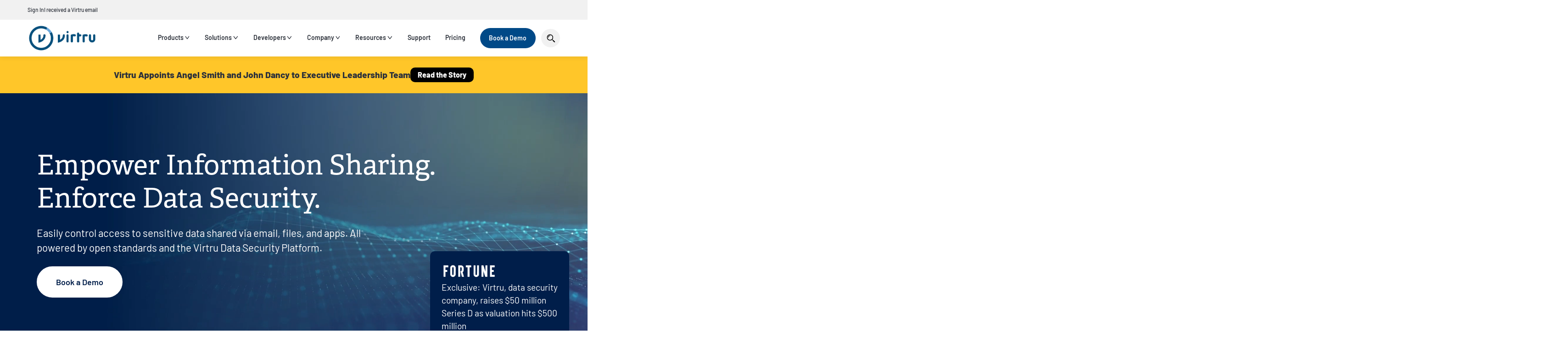

--- FILE ---
content_type: text/html;charset=utf-8
request_url: https://www.virtru.com/
body_size: 19592
content:
<!doctype html><html lang="en"><head>
    <meta charset="utf-8">
<title>Data Security Platform for Email, Files and Collaboration | Virtru</title>

  <meta name="description" content="Virtru is a data security platform delivering end-to-end encryption and access control for email, files and apps. Trusted by enterprise and defense leaders">




<link rel="stylesheet" href="https://use.typekit.net/jeg6vlo.css"> 
<link rel="stylesheet" type="text/css" href="https://www.virtru.com/hubfs/hub_generated/template_assets/1/154786305714/1743404301880/template_osano.min.css" defer>
<link rel="stylesheet" type="text/css" href="https://www.virtru.com/hubfs/hub_generated/template_assets/1/124336413586/1750260719396/template_color.min.css" defer>
<link rel="stylesheet" type="text/css" href="https://www.virtru.com/hubfs/hub_generated/template_assets/1/124378217244/1749657571148/template_font.min.css" defer>
<link rel="stylesheet" type="text/css" href="https://www.virtru.com/hubfs/hub_generated/template_assets/1/124336413024/1750260725003/template_layout.min.css" defer>
<link rel="stylesheet" type="text/css" href="https://www.virtru.com/hubfs/hub_generated/template_assets/1/125349128030/1750261541902/template_misc.min.css" defer>
<link rel="stylesheet" type="text/css" href="https://www.virtru.com/hubfs/hub_generated/template_assets/1/124335371943/1750260724432/template_style.min.css" defer>
<link rel="stylesheet" type="text/css" href="https://www.virtru.com/hubfs/hub_generated/template_assets/1/124334196903/1751394093013/template_utility.min.css" defer> 
    <meta name="viewport" content="width=device-width, initial-scale=1">

    
    <meta property="og:description" content="Virtru is a data security platform delivering end-to-end encryption and access control for email, files and apps. Trusted by enterprise and defense leaders">
    <meta property="og:title" content="Data Security Platform for Email, Files and Collaboration | Virtru">
    <meta name="twitter:description" content="Virtru is a data security platform delivering end-to-end encryption and access control for email, files and apps. Trusted by enterprise and defense leaders">
    <meta name="twitter:title" content="Data Security Platform for Email, Files and Collaboration | Virtru">

    

    
    <style>
a.cta_button{-moz-box-sizing:content-box !important;-webkit-box-sizing:content-box !important;box-sizing:content-box !important;vertical-align:middle}.hs-breadcrumb-menu{list-style-type:none;margin:0px 0px 0px 0px;padding:0px 0px 0px 0px}.hs-breadcrumb-menu-item{float:left;padding:10px 0px 10px 10px}.hs-breadcrumb-menu-divider:before{content:'›';padding-left:10px}.hs-featured-image-link{border:0}.hs-featured-image{float:right;margin:0 0 20px 20px;max-width:50%}@media (max-width: 568px){.hs-featured-image{float:none;margin:0;width:100%;max-width:100%}}.hs-screen-reader-text{clip:rect(1px, 1px, 1px, 1px);height:1px;overflow:hidden;position:absolute !important;width:1px}
</style>

<link rel="stylesheet" href="https://www.virtru.com/hubfs/hub_generated/module_assets/1/191447504757/1754077789732/module_new_header.min.css">
<link rel="stylesheet" href="https://www.virtru.com/hubfs/hub_generated/module_assets/1/192422875395/1768922317284/module_announcement_banner.min.css">
<link rel="stylesheet" href="https://www.virtru.com/hubfs/hub_generated/module_assets/1/163942011826/1754327892920/module_homepage_hero.min.css">
<link rel="stylesheet" href="https://www.virtru.com/hubfs/hub_generated/module_assets/1/169032597857/1740916991455/module_homepage_logos.min.css">
<link rel="stylesheet" href="https://www.virtru.com/hubfs/hub_generated/module_assets/1/164060785572/1743455329775/module_homepage_flipping-cards.min.css">
<link rel="stylesheet" href="https://www.virtru.com/hubfs/hub_generated/module_assets/1/163943057574/1743455322945/module_homepage_cards.min.css">
<link rel="stylesheet" href="https://www.virtru.com/hubfs/hub_generated/module_assets/1/163945687147/1743455325545/module_homepage_benefits.min.css">
<link rel="stylesheet" href="https://www.virtru.com/hubfs/hub_generated/module_assets/1/166981855869/1743450182812/module_homepage_smb-banner.min.css">
<link rel="stylesheet" href="https://www.virtru.com/hubfs/hub_generated/module_assets/1/163986854807/1753467888724/module_homepage_integrations.min.css">
<link rel="stylesheet" href="https://www.virtru.com/hubfs/hub_generated/module_assets/1/164192007840/1742484674125/module_homepage_cta.min.css">
<link rel="stylesheet" href="https://www.virtru.com/hubfs/hub_generated/module_assets/1/151988576374/1747239046660/module_form_modal.min.css">
<link rel="stylesheet" href="https://www.virtru.com/hubfs/hub_generated/template_assets/1/141104565121/1751394094227/template_main.min.css">
<link rel="stylesheet" href="https://www.virtru.com/hubfs/hub_generated/template_assets/1/124334196903/1751394093013/template_utility.min.css">
<link rel="stylesheet" href="https://www.virtru.com/hubfs/hub_generated/module_assets/1/192785561243/1752772192011/module_new_footer-special.min.css">
    

    
    <link rel="canonical" href="https://www.virtru.com">




<!-- THIS IF Wraps the entire head code to block any scripts from running on OpenTDF -->
<!-- this is a short-term fix until we can segment the scripts -->
  <!-- Osano CMP - THIS SCRIPT MUST BE AT THE TOP -->
  <script src="https://cmp.osano.com/AzZnZZU1pGA9X28W3/179bbb49-23a2-4d71-ae40-46889b04ad52/osano.js"></script>
  <!-- END Osano -->
  <!-- Google Tag Manager -->
  <script>(function(w,d,s,l,i) {
      w[l]=w[l]||[];w[l].push({'gtm.start': new Date().getTime(),event:'gtm.js'});
      var f=d.getElementsByTagName(s)[0], j=d.createElement(s),dl=l!='dataLayer'?'&l='+l:'';
      j.async=true;j.src='https://www.googletagmanager.com/gtm.js?id='+i+dl;f.parentNode.insertBefore(j,f);
    })(window,document,'script','dataLayer','GTM-TSGPJC6');
  </script>
  <!-- End Google Tag Manager -->

  <script type="text/javascript">
    window.addEventListener("message", function(event) {
      if(event.data.type === 'hsFormCallback' && event.data.eventName === 'onFormSubmitted') {
        var emailVariable = document.getElementsByName("email")[0].value;
        var ecData = {
          "email": [emailVariable],
        };
        window.dataLayer = window.dataLayer || [];
        window.dataLayer.push({
          'event': 'enhancedConversion',
          'ecData': ecData
        });
      }
    });
  </script>

  <!-- Global site tag (gtag.js) - Google Marketing Platform -->
  <script async src="https://www.googletagmanager.com/gtag/js?id=DC-11631230"></script>
  <script>
    window.dataLayer = window.dataLayer || [];
    function gtag(){dataLayer.push(arguments);}
    gtag('js', new Date());
    gtag('config', 'DC-11631230');
  </script>
  <!-- End of gtag snippet -->

  <!--
  Event snippet for Virtru - All Pages (RT) on https://www.virtru.com/: Please do not remove.
  Place this snippet on pages with events you are tracking. 
  Creation date: 02/01/2022
  -->
  <script>
    gtag('event', 'conversion', {
      'allow_custom_scripts': true,
      'send_to': 'DC-11631230/pagevw0/pw_allpg+unique'
    });
  </script>
  <noscript>
    &lt;img  src="https://ad.doubleclick.net/ddm/activity/src=11631230;type=pagevw0;cat=pw_allpg;dc_lat=;dc_rdid=;tag_for_child_directed_treatment=;tfua=;npa=;gdpr=${GDPR};gdpr_consent=${GDPR_CONSENT_755};ord=1;num=1?" width="1" height="1" alt=""&gt;
  </noscript>
  <!-- End of event snippet: Please do not remove -->
  <!--
  Event snippet for Virtru - Thank You Page (RT) on https://www.virtru.com/thank-you/generic/: Please do not remove.
  Place this snippet on pages with events youâ€™re tracking. 
  Creation date: 02/01/2022
  -->
  
  
  <!-- End of event snippet: Please do not remove -->

<meta property="og:image" content="https://www.virtru.com/hubfs/Virtru%20Respect%20the%20Data%20(1).jpg">
<meta property="og:image:width" content="1200">
<meta property="og:image:height" content="628">
<meta property="og:image:alt" content="Virtru logo and tagline">
<meta name="twitter:image" content="https://www.virtru.com/hubfs/Virtru%20Respect%20the%20Data%20(1).jpg">
<meta name="twitter:image:alt" content="Virtru logo and tagline">

<meta property="og:url" content="https://www.virtru.com">
<meta name="twitter:card" content="summary_large_image">
<meta http-equiv="content-language" content="en">





<style>
  .jumpToMainContent {
    padding-bottom: 2rem;
}
 .jumpToMainContent a.cta_button {
    display: flex!important;
    flex-flow: column wrap;
}
 .jumpToMainContent span {
    color: #000;
    display: block;
	padding-top: 15px;
    font-size: 12px;
    font-weight: 500;
    letter-spacing: 2px;
}
 .jumpToMainContent .cta-group {
    justify-content: center!important;
}
  .vv-stats .col-md-4.sr-spacer-75.enable:nth-child(1):before {
display:none}
  .hide_btn .vv-slide-content svg {display:none!important}
  
  .long_cta_bar_wrapper .content-wrapper {
    display: flex;
    flex-flow: row nowrap;
    justify-content: flex-start;
    align-items: center;
}

.long_cta_bar_wrapper .content-wrapper .cta-group {
    width: auto;
    flex: 0 0 auto;
  padding-left:15px;
  padding-top: 0;
}

.long_cta_bar_wrapper .content-wrapper .col-content.mt-4 {
    width: auto;
    flex: 0 0 auto;
}
      @media (max-width:1000px) {
  .long_cta_bar_wrapper .content-wrapper {
    flex-flow: row wrap;
}
      .long_cta_bar_wrapper .content-wrapper .col-content.mt-4 {
       width: 100%;
    flex: 0 0 100%;
     text-align: center;
    text-align: center;
}
      .col_image_wrapper.text-right {
    text-align: center!important;
}
     .long_cta_bar_wrapper .content-wrapper .cta-group .btn-wrapper {
    width: 100%;
}
        .long_cta_bar_wrapper .content-wrapper .cta-group {
    width: 100%!important;
    flex: 0 0 100%!important;
          text-align:center;
} 
        .long_cta_wrapper .sr-row {
    row-gap: 0;
}
  }
  
    .sticky_slider_flipped .sr-tabs-split-screen-01-image {
        order: 0;
    height: 80vh;
  }
  .sticky_slider_flipped .active.image img {
    max-width: 500px;
    border-radius: 10px;
        border-radius: 10px;
    -webkit-filter: drop-shadow(15px 25px 60px rgba(0,0,0,.15));
}
.sticky_slider_flipped .active.image {
    top: 200px;
}
.sticky_slider_flipped .sr-tabs-split-screen-01-image {
    justify-content: flex-start;
}
 .sticky_slider_flipped .sr-tabs-split-screen-01-image.col-md-6.d-none.d-md-flex:before {
    background: url(https://www.virtru.com/hubfs/green-accent-texture.jpg);
    background-size: cover;
    content: "";
    height: 100%;
    left: -253px;
    max-width: 700px;
    position: absolute;
    top: 60px;
    width: 700px;
    display: block;
    border-radius: 0 0 100px 0;
}
  @media (max-width: 1199px) and (min-width:991px){
.sticky_slider_flipped .content-scroll__info {
    padding-right: 0;
    padding-left: 7rem;
}
    
  
}
  
   @media (min-width: 769px) and (max-width:990px){
.sticky_slider_flipped .container {
      max-width: 800px;   
    }
.sticky_slider_flipped .content-scroll__info {
    padding-right: 3rem;
    padding-left: 4rem;
}
     .sticky_slider_flipped .active.image img {
    max-width: 400px;
}
  }
  
   @media (max-width:768px) {
     
     .sticky_slider_flipped .content-scroll__info {
    padding: 1rem 0 1rem 0;
}
 .sticky_slider_flipped .mobile-content.d-block.d-md-none img {
    border-radius: 10px;
}
  .sr-bg-video, .sr-bg-video-wrapper {
        object-position: center center;
    }
    .display-5-mobile {
      font-size:2.2rem;
    }
    
    .description.lead {
      font-size:1rem;
      line-height: 1.5;
    }
      span#type {
    display: block;
    width: 100%;
}
  }
</style>
    <link rel="stylesheet" type="text/css" href="https://www.virtru.com/hubfs/hub_generated/template_assets/1/146367611003/1743525423986/template_form.min.css" defer>
  <meta name="generator" content="HubSpot"></head>

  <body>
    <!-- Google Tag Manager (noscript) -->
      <noscript><iframe src="https://www.googletagmanager.com/ns.html?id=GTM-TSGPJC6" height="0" width="0" style="display:none;visibility:hidden"></iframe></noscript>
    
    
      <div id="hs_cos_wrapper_module_17501154050662" class="hs_cos_wrapper hs_cos_wrapper_widget hs_cos_wrapper_type_module" style="" data-hs-cos-general-type="widget" data-hs-cos-type="module">




<div class="nav_placeholder"></div>
<nav>
  <section class="m-auto nav_banner-wrapper">
    <div class="container nav_banner">
      <a class="small" href="https://secure.virtru.com/dashboard" target="_blank" rel="noreferrer">Sign In</a>
      <a class="small" href="/data-protection-platform/email-encryption/send?hsLang=en">I received a Virtru email</a>
    </div>
  </section>
  <div class="container" id="main-nav_wrapper">
    <a class="nav_logo" href="/?hsLang=en"><img src="/hubfs/assets/images/logos/virtru/blue/virtru_LOGOMASTER_BLUE_HighRes.png" alt="Virtru Logo - Home Button"></a>
    
    <div class="nav_links" id="desktop-nav">
      <ul>
        
          <li><button class="nav_dropdown-btn" id="Products-Dropdown-Button" aria-haspopup="true" aria-controls="Products-Dropdown" aria-expanded="false">Products<svg width="18" height="6" viewbox="0 0 8 6" fill="none" xmlns="http://www.w3.org/2000/svg"><path class="nav-arrow" d="M7.75646 1.08809C7.75898 0.973453 7.72575 0.860877 7.66133 0.766015C7.59691 0.671152 7.5045 0.598717 7.39701 0.55878C7.28952 0.518843 7.17228 0.513389 7.06155 0.543175C6.95082 0.572961 6.85216 0.636508 6.77922 0.724981L3.88727 4.10072L0.996337 0.724981C0.951356 0.66378 0.89425 0.612525 0.828543 0.574427C0.762836 0.536329 0.68995 0.512209 0.61449 0.503575C0.539029 0.494942 0.462614 0.501983 0.39 0.524256C0.317387 0.546529 0.250132 0.583555 0.192491 0.633015C0.13485 0.682476 0.0880923 0.743305 0.0550485 0.811693C0.0220051 0.880082 0.00344561 0.954556 0.000517345 1.03045C-0.00241139 1.10635 0.0103197 1.18203 0.0379958 1.25276C0.0656719 1.3235 0.107653 1.38775 0.161312 1.44151L3.46813 5.30642C3.51993 5.36712 3.58422 5.41585 3.65667 5.44927C3.72913 5.48269 3.80799 5.5 3.88778 5.5C3.96757 5.5 4.04643 5.48269 4.11888 5.44927C4.19134 5.41585 4.25569 5.36712 4.30749 5.30642L7.61749 1.44151C7.70421 1.34387 7.75351 1.21864 7.75659 1.08809L7.75646 1.08809Z" fill="var(--dark-gray)" /></svg></button></li>
        
          <li><button class="nav_dropdown-btn" id="Solutions-Dropdown-Button" aria-haspopup="true" aria-controls="Solutions-Dropdown" aria-expanded="false">Solutions<svg width="18" height="6" viewbox="0 0 8 6" fill="none" xmlns="http://www.w3.org/2000/svg"><path class="nav-arrow" d="M7.75646 1.08809C7.75898 0.973453 7.72575 0.860877 7.66133 0.766015C7.59691 0.671152 7.5045 0.598717 7.39701 0.55878C7.28952 0.518843 7.17228 0.513389 7.06155 0.543175C6.95082 0.572961 6.85216 0.636508 6.77922 0.724981L3.88727 4.10072L0.996337 0.724981C0.951356 0.66378 0.89425 0.612525 0.828543 0.574427C0.762836 0.536329 0.68995 0.512209 0.61449 0.503575C0.539029 0.494942 0.462614 0.501983 0.39 0.524256C0.317387 0.546529 0.250132 0.583555 0.192491 0.633015C0.13485 0.682476 0.0880923 0.743305 0.0550485 0.811693C0.0220051 0.880082 0.00344561 0.954556 0.000517345 1.03045C-0.00241139 1.10635 0.0103197 1.18203 0.0379958 1.25276C0.0656719 1.3235 0.107653 1.38775 0.161312 1.44151L3.46813 5.30642C3.51993 5.36712 3.58422 5.41585 3.65667 5.44927C3.72913 5.48269 3.80799 5.5 3.88778 5.5C3.96757 5.5 4.04643 5.48269 4.11888 5.44927C4.19134 5.41585 4.25569 5.36712 4.30749 5.30642L7.61749 1.44151C7.70421 1.34387 7.75351 1.21864 7.75659 1.08809L7.75646 1.08809Z" fill="var(--dark-gray)" /></svg></button></li>
        
          <li><button class="nav_dropdown-btn" id="Developers-Dropdown-Button" aria-haspopup="true" aria-controls="Developers-Dropdown" aria-expanded="false">Developers<svg width="18" height="6" viewbox="0 0 8 6" fill="none" xmlns="http://www.w3.org/2000/svg"><path class="nav-arrow" d="M7.75646 1.08809C7.75898 0.973453 7.72575 0.860877 7.66133 0.766015C7.59691 0.671152 7.5045 0.598717 7.39701 0.55878C7.28952 0.518843 7.17228 0.513389 7.06155 0.543175C6.95082 0.572961 6.85216 0.636508 6.77922 0.724981L3.88727 4.10072L0.996337 0.724981C0.951356 0.66378 0.89425 0.612525 0.828543 0.574427C0.762836 0.536329 0.68995 0.512209 0.61449 0.503575C0.539029 0.494942 0.462614 0.501983 0.39 0.524256C0.317387 0.546529 0.250132 0.583555 0.192491 0.633015C0.13485 0.682476 0.0880923 0.743305 0.0550485 0.811693C0.0220051 0.880082 0.00344561 0.954556 0.000517345 1.03045C-0.00241139 1.10635 0.0103197 1.18203 0.0379958 1.25276C0.0656719 1.3235 0.107653 1.38775 0.161312 1.44151L3.46813 5.30642C3.51993 5.36712 3.58422 5.41585 3.65667 5.44927C3.72913 5.48269 3.80799 5.5 3.88778 5.5C3.96757 5.5 4.04643 5.48269 4.11888 5.44927C4.19134 5.41585 4.25569 5.36712 4.30749 5.30642L7.61749 1.44151C7.70421 1.34387 7.75351 1.21864 7.75659 1.08809L7.75646 1.08809Z" fill="var(--dark-gray)" /></svg></button></li>
        
          <li><button class="nav_dropdown-btn" id="Company-Dropdown-Button" aria-haspopup="true" aria-controls="Company-Dropdown" aria-expanded="false">Company<svg width="18" height="6" viewbox="0 0 8 6" fill="none" xmlns="http://www.w3.org/2000/svg"><path class="nav-arrow" d="M7.75646 1.08809C7.75898 0.973453 7.72575 0.860877 7.66133 0.766015C7.59691 0.671152 7.5045 0.598717 7.39701 0.55878C7.28952 0.518843 7.17228 0.513389 7.06155 0.543175C6.95082 0.572961 6.85216 0.636508 6.77922 0.724981L3.88727 4.10072L0.996337 0.724981C0.951356 0.66378 0.89425 0.612525 0.828543 0.574427C0.762836 0.536329 0.68995 0.512209 0.61449 0.503575C0.539029 0.494942 0.462614 0.501983 0.39 0.524256C0.317387 0.546529 0.250132 0.583555 0.192491 0.633015C0.13485 0.682476 0.0880923 0.743305 0.0550485 0.811693C0.0220051 0.880082 0.00344561 0.954556 0.000517345 1.03045C-0.00241139 1.10635 0.0103197 1.18203 0.0379958 1.25276C0.0656719 1.3235 0.107653 1.38775 0.161312 1.44151L3.46813 5.30642C3.51993 5.36712 3.58422 5.41585 3.65667 5.44927C3.72913 5.48269 3.80799 5.5 3.88778 5.5C3.96757 5.5 4.04643 5.48269 4.11888 5.44927C4.19134 5.41585 4.25569 5.36712 4.30749 5.30642L7.61749 1.44151C7.70421 1.34387 7.75351 1.21864 7.75659 1.08809L7.75646 1.08809Z" fill="var(--dark-gray)" /></svg></button></li>
        
          <li><button class="nav_dropdown-btn" id="Resources-Dropdown-Button" aria-haspopup="true" aria-controls="Resources-Dropdown" aria-expanded="false">Resources<svg width="18" height="6" viewbox="0 0 8 6" fill="none" xmlns="http://www.w3.org/2000/svg"><path class="nav-arrow" d="M7.75646 1.08809C7.75898 0.973453 7.72575 0.860877 7.66133 0.766015C7.59691 0.671152 7.5045 0.598717 7.39701 0.55878C7.28952 0.518843 7.17228 0.513389 7.06155 0.543175C6.95082 0.572961 6.85216 0.636508 6.77922 0.724981L3.88727 4.10072L0.996337 0.724981C0.951356 0.66378 0.89425 0.612525 0.828543 0.574427C0.762836 0.536329 0.68995 0.512209 0.61449 0.503575C0.539029 0.494942 0.462614 0.501983 0.39 0.524256C0.317387 0.546529 0.250132 0.583555 0.192491 0.633015C0.13485 0.682476 0.0880923 0.743305 0.0550485 0.811693C0.0220051 0.880082 0.00344561 0.954556 0.000517345 1.03045C-0.00241139 1.10635 0.0103197 1.18203 0.0379958 1.25276C0.0656719 1.3235 0.107653 1.38775 0.161312 1.44151L3.46813 5.30642C3.51993 5.36712 3.58422 5.41585 3.65667 5.44927C3.72913 5.48269 3.80799 5.5 3.88778 5.5C3.96757 5.5 4.04643 5.48269 4.11888 5.44927C4.19134 5.41585 4.25569 5.36712 4.30749 5.30642L7.61749 1.44151C7.70421 1.34387 7.75351 1.21864 7.75659 1.08809L7.75646 1.08809Z" fill="var(--dark-gray)" /></svg></button></li>
        
        <li><a href="https://support.virtru.com" target="_blank">Support</a></li>
        <li><a href="/data-security-platform/pricing-packages?hsLang=en">Pricing</a></li>
        <li><button class="nav_cta" id="book-demo" aria-label="Book a Demo" aria-controls="cta-modal" data-toggle="modal" aria-expanded="false" data-target="demo-form">Book a Demo</button></li>
        <li class="search-bar relative">
          <button class="search-button" aria-label="Search" aria-controls="search-bar" aria-expanded="false"><svg xmlns="http://www.w3.org/2000/svg"><g clip-path="url(#clip0_425_1765)"><path d="M7.75668 3.24365C7.91071 3.24945 8.05651 3.31507 8.16344 3.42674C8.27038 3.53841 8.33012 3.68743 8.33012 3.84248C8.33012 3.99753 8.27038 4.14655 8.16344 4.25822C8.05651 4.36989 7.91071 4.43552 7.75668 4.44131C6.86424 4.44241 6.00862 4.79937 5.37733 5.43394C4.74605 6.06852 4.39057 6.92896 4.38881 7.82672C4.38305 7.98166 4.31781 8.12833 4.20681 8.2359C4.0958 8.34347 3.94766 8.40357 3.79353 8.40357C3.63939 8.40357 3.49126 8.34347 3.38025 8.2359C3.26924 8.12833 3.204 7.98166 3.19824 7.82672C3.20044 6.61146 3.68149 5.44664 4.53596 4.58756C5.39043 3.72848 6.54861 3.2452 7.75668 3.24365V3.24365Z" fill="black" /><path d="M0.894532 7.78718C0.894221 9.06195 1.24567 10.3118 1.90975 11.3975C2.57382 12.4833 3.52445 13.3622 4.65577 13.9366C5.78709 14.511 7.05469 14.7582 8.31741 14.6507C9.58013 14.5431 10.7884 14.0852 11.8077 13.3277L12.4 13.9228L13.8369 12.4765L13.2453 11.8815C13.8898 11.0056 14.3185 9.98836 14.4962 8.91338C14.6739 7.83841 14.5956 6.73636 14.2675 5.69778C13.9395 4.65921 13.3712 3.71374 12.6093 2.93907C11.8474 2.16441 10.9137 1.58264 9.88483 1.24157C8.85597 0.9005 7.76134 0.809867 6.69089 0.977114C5.62043 1.14436 4.6047 1.56472 3.72715 2.20364C2.84959 2.84257 2.13526 3.68183 1.64283 4.65247C1.15041 5.62312 0.893954 6.69744 0.894532 7.78718V7.78718ZM2.37214 7.78718C2.37182 6.9093 2.58427 6.04459 2.99109 5.26794C3.3979 4.49129 3.98681 3.82612 4.70681 3.33006C5.4268 2.83399 6.25617 2.522 7.12306 2.42109C7.98996 2.32018 8.86824 2.4334 9.68182 2.75095C10.4954 3.06849 11.2198 3.58079 11.7921 4.24346C12.3645 4.90613 12.7677 5.69918 12.9667 6.55393C13.1656 7.40868 13.1545 8.29934 12.9341 9.14876C12.7137 9.99819 12.2908 10.7808 11.702 11.4287L11.5356 11.6103L11.3551 11.7777C10.5864 12.484 9.63018 12.9501 8.60283 13.1192C7.57548 13.2884 6.52139 13.1533 5.56901 12.7305C4.61664 12.3076 3.80709 11.6152 3.23902 10.7376C2.67095 9.86007 2.36889 8.83523 2.36964 7.78801L2.37214 7.78718Z" fill="black" /><path d="M18.4851 17.1548C18.667 17.3484 18.7666 17.6056 18.7628 17.8719C18.7591 18.1382 18.6522 18.3925 18.465 18.5808C18.2777 18.7691 18.0248 18.8764 17.7601 18.8801C17.4954 18.8837 17.2397 18.7833 17.0474 18.6002L13.0239 14.5528L14.4608 13.1074L18.4851 17.1548Z" fill="black" /></g><defs><clippath id="clip0_425_1765"><rect width="18" height="18.9" fill="white" transform="translate(0.782227)" /></clippath></defs></svg></button>
          <div class="search-form_wrapper" id="search-bar" aria-hidden="true">
            <form class="search-form" name="search-form" data-hs-do-not-collect="true" action="/search-results">
              <input class="search-input" placeholder="Search all Virtru content..." name="term" type="search" autocomplete="off" autocorrect="off" autocapitalize="off" spellcheck="false" required>   
              <button class="search-submit" type="submit" aria-label="Search"><img src="https://www.virtru.com/hubfs/assets/images/icons/link-arrow-black.svg"></button>   
            </form>
          </div>
        </li>
      </ul>
    </div>
    
    <div id="mobile-nav">
      <button class="hamburger" aria-label="Navigation Menu" aria-expanded="false" aria-controls="mobile-menu">
        <div class="hamburger_bar initial"></div>
        <div class="hamburger_bar"></div>
        <div class="hamburger_bar initial"></div>
      </button>
    </div>
  </div>
  
  <div class="dropdown-menu" id="desktop-menu" aria-hidden="true">
    
      <div class="container dropdown_content" id="Products-Dropdown" role="menu" aria-labelledby="-dropdown" aria-hidden="true">
        <ul class="dropdown_level1">
          
            <li>
              <p>Secure Collaboration and File Sharing</p>
              <ul class="dropdown_level2">
                
                  <li>
                    <a href="https://www.virtru.com/data-security-platform/google-workspace?hsLang=en">
                      
                       <img class="nav_icon" src="https://www.virtru.com/hubfs/assets/images/icons/google-navicon.svg" alt="Google Icon" loading="lazy">
                      
                      <p class="m-0">
                        <span>Google Workspace</span>
                        
                          <span class="subtext">Protect data stored and shared via Google Workspace</span>
                         
                      </p>
                    </a>
                    
                      <ul class="sublinks indent">
                        
                          <li><a href="https://www.virtru.com/data-security-platform/email-encryption/gmail?hsLang=en">Virtru for Gmail</a></li>
                        
                          <li><a href="https://www.virtru.com/data-security-platform/file-encryption/google-drive?hsLang=en">Virtru for Google Drive</a></li>
                        
                      </ul>
                    
                  </li>
                
                  <li>
                    <a href="https://www.virtru.com/data-security-platform/microsoft-365?hsLang=en">
                      
                       <img class="nav_icon" src="https://www.virtru.com/hubfs/assets/images/icons/microsoft-navicon.svg" alt="Microsoft Icon" loading="lazy">
                      
                      <p class="m-0">
                        <span>Microsoft 365</span>
                        
                          <span class="subtext">Protect data stored and shared via Microsoft 365</span>
                         
                      </p>
                    </a>
                    
                      <ul class="sublinks indent">
                        
                          <li><a href="https://www.virtru.com/data-security-platform/email-encryption/outlook?hsLang=en">Virtru for Outlook</a></li>
                        
                          <li><a href="https://www.virtru.com/data-security-platform/microsoft-sharepoint?hsLang=en">Virtru for OneDrive and Sharepoint</a></li>
                        
                          <li><a href="https://www.virtru.com/data-security-platform/desktop?hsLang=en">Virtru for Desktop</a></li>
                        
                      </ul>
                    
                  </li>
                
                  <li>
                    <a href="https://www.virtru.com/data-security-platform/virtru-secure-share?hsLang=en">
                      
                       <img class="nav_icon" src="https://www.virtru.com/hubfs/assets/images/icons/placeholder-white.png" alt="Blank Placeholder" loading="lazy">
                      
                      <p class="m-0">
                        <span>Virtru Secure Share</span>
                        
                          <span class="subtext">Secure encrypted file sharing made simple</span>
                         
                      </p>
                    </a>
                    
                      <ul class="sublinks indent">
                        
                          <li><a href="https://www.virtru.com/products/integrations/virtru-secure-share-for-drive?hsLang=en">Google Drive</a></li>
                        
                          <li><a href="https://www.virtru.com/products/integrations/virtru-secure-share-for-microsoft-onedrive?hsLang=en">Microsoft OneDrive</a></li>
                        
                          <li><a href="https://www.virtru.com/products/integrations/virtru-secure-share-for-microsoft-sharepoint?hsLang=en">Microsoft SharePoint</a></li>
                        
                          <li><a href="/products/integrations/virtru-secure-share-for-microsoft-teams?hsLang=en">Microsoft Teams</a></li>
                        
                          <li><a href="https://www.virtru.com/products/integrations/virtru-secure-share-for-zendesk?hsLang=en">Zendesk</a></li>
                        
                      </ul>
                    
                  </li>
                
                  <li>
                    <a href="https://www.virtru.com/data-security-platform/virtru-data-gateway?hsLang=en">
                      
                       <img class="nav_icon" src="https://www.virtru.com/hubfs/assets/images/icons/placeholder-white.png" alt="Blank Placeholder" loading="lazy">
                      
                      <p class="m-0">
                        <span>Virtru Data Protection Gateway</span>
                        
                          <span class="subtext">Automatically protect sensitive SMTP data flows from any app</span>
                         
                      </p>
                    </a>
                    
                      <ul class="sublinks indent">
                        
                          <li><a href="https://www.virtru.com/products/integrations?product=.data-protection-gateway&amp;hsLang=en">Virtru Gateway Integrations</a></li>
                        
                      </ul>
                    
                  </li>
                                    
              </ul>
            </li>
          
            <li>
              <p>Manage Private Encryption Keys</p>
              <ul class="dropdown_level2">
                
                  <li>
                    <a href="https://www.virtru.com/data-security-platform/virtru-private-keystore?hsLang=en">
                      
                      <p class="m-0">
                        <span>Virtru Private Keystore</span>
                        
                          <span class="subtext">Control private keys for Virtru products (self-managed, cloud)</span>
                         
                      </p>
                    </a>
                    
                  </li>
                
                  <li>
                    <a href="https://www.virtru.com/data-security-platform/google-workspace-client-side-encryption?hsLang=en">
                      
                      <p class="m-0">
                        <span>Google Client-Side Encryption (CSE)</span>
                        
                          <span class="subtext">Control private keys for Gmail E2EE + Workspace CSE</span>
                         
                      </p>
                    </a>
                    
                  </li>
                                    
              </ul>
            </li>
          
            <li>
              <p>Develop Data Security Solutions</p>
              <ul class="dropdown_level2">
                
                  <li>
                    <a href="https://www.virtru.com/data-security-platform?hsLang=en">
                      
                      <p class="m-0">
                        <span>Data Security Platform</span>
                        
                          <span class="subtext">Data centric security, built on open standards</span>
                         
                      </p>
                    </a>
                    
                  </li>
                
                  <li>
                    <a href="https://www.virtru.com/data-security-platform/developer-experience?hsLang=en">
                      
                      <p class="m-0">
                        <span>Virtru Developer Experience</span>
                        
                          <span class="subtext">Policy enforcement point proxies and SDKs</span>
                         
                      </p>
                    </a>
                    
                  </li>
                                    
              </ul>
            </li>
          
          
          
        </ul>
        
          <div class="logo-train">
            <p class="uppercase"><span class="bold blue">6,100 Customers</span> Trust Virtru for Data Security and Privacy Protection</p>
            <div>
              
                
                  <a class="case-study-link" href="https://www.virtru.com/resource/vvoc-webinar-how-omada-health-is-transforming-virtual-healthcare-with-zero-trust-data-control?hsLang=en"><img src="https://www.virtru.com/hubfs/assets/images/logos/customers/omada-logo.webp" alt="Omada Logo" loading="lazy"></a>
                
              
                
                  <img src="https://www.virtru.com/hubfs/assets/images/logos/customers/ucberkley-logo.webp" alt="UC Berkley Logo" loading="lazy">
                
              
                
                  <img src="https://www.virtru.com/hubfs/assets/images/logos/customers/associatedpress-logo.webp" alt="Associated Press Logo" loading="lazy">
                
              
                
                  <img src="https://www.virtru.com/hubfs/assets/images/logos/customers/tower-logo.webp" alt="Tower Semiconductor Logo" loading="lazy">
                
              
            </div>
          </div>
        
        
      </div>
    
      <div class="container dropdown_content" id="Solutions-Dropdown" role="menu" aria-labelledby="-dropdown" aria-hidden="true">
        <ul class="dropdown_level1">
          
            <li>
              <p>Commercial</p>
              <ul class="dropdown_level2">
                
                  <li>
                    <a href="https://www.virtru.com/industry-solutions/aerospace-and-defense/?hsLang=en">
                      
                      <p class="m-0">
                        <span>Aerospace</span>
                         
                      </p>
                    </a>
                    
                  </li>
                
                  <li>
                    <a href="https://www.virtru.com/industry-solutions/education/?hsLang=en">
                      
                      <p class="m-0">
                        <span>Education</span>
                         
                      </p>
                    </a>
                    
                  </li>
                
                  <li>
                    <a href="https://www.virtru.com/industry-solutions/financial-services/?hsLang=en">
                      
                      <p class="m-0">
                        <span>Finance</span>
                         
                      </p>
                    </a>
                    
                  </li>
                
                  <li>
                    <a href="https://www.virtru.com/industry-solutions/healthcare/?hsLang=en">
                      
                      <p class="m-0">
                        <span>Healthcare</span>
                         
                      </p>
                    </a>
                    
                  </li>
                
                  <li>
                    <a href="https://www.virtru.com/industry-solutions/telecom-it-and-software?hsLang=en">
                      
                      <p class="m-0">
                        <span>Technology &amp; Telecom</span>
                         
                      </p>
                    </a>
                    
                  </li>
                
                  <li>
                    <a href="https://www.virtru.com/industry-solutions/threat-intelligence?hsLang=en">
                      
                      <p class="m-0">
                        <span>Threat Intelligence</span>
                         
                      </p>
                    </a>
                    
                  </li>
                                    
              </ul>
            </li>
          
            <li>
              <p>Government</p>
              <ul class="dropdown_level2">
                
                  <li>
                    <a href="https://www.virtru.com/government/defense?hsLang=en">
                      
                      <p class="m-0">
                        <span>Defense</span>
                         
                      </p>
                    </a>
                    
                  </li>
                
                  <li>
                    <a href="https://www.virtru.com/government/intelligence?hsLang=en">
                      
                      <p class="m-0">
                        <span>Intelligence</span>
                         
                      </p>
                    </a>
                    
                  </li>
                
                  <li>
                    <a href="https://www.virtru.com/industry-solutions/state-local-government?hsLang=en">
                      
                      <p class="m-0">
                        <span>State &amp; Local</span>
                         
                      </p>
                    </a>
                    
                  </li>
                
                  <li>
                    <a href="https://www.virtru.com/government/systems-integrators?hsLang=en">
                      
                      <p class="m-0">
                        <span>Systems Integrators</span>
                         
                      </p>
                    </a>
                    
                  </li>
                                    
              </ul>
            </li>
          
            <li>
              <p>Compliance</p>
              <ul class="dropdown_level2">
                
                  <li>
                    <a href="https://www.virtru.com/compliance/cjis?hsLang=en">
                      
                      <p class="m-0">
                        <span>CJIS</span>
                         
                      </p>
                    </a>
                    
                  </li>
                
                  <li>
                    <a href="https://www.virtru.com/compliance/cmmc?hsLang=en">
                      
                      <p class="m-0">
                        <span>CMMC / NIST / DFARS</span>
                         
                      </p>
                    </a>
                    
                  </li>
                
                  <li>
                    <a href="https://www.virtru.com/compliance/ferpa?hsLang=en">
                      
                      <p class="m-0">
                        <span>FERPA</span>
                         
                      </p>
                    </a>
                    
                  </li>
                
                  <li>
                    <a href="https://www.virtru.com/compliance/financial?hsLang=en">
                      
                      <p class="m-0">
                        <span>Financial Services (FINRA, GLBA, PCI, SOX)</span>
                         
                      </p>
                    </a>
                    
                  </li>
                
                  <li>
                    <a href="https://www.virtru.com/compliance/data-encryption-ftc-safeguards-rule?hsLang=en">
                      
                      <p class="m-0">
                        <span>FTC Safeguards Rule</span>
                         
                      </p>
                    </a>
                    
                  </li>
                
                  <li>
                    <a href="https://www.virtru.com/compliance/gdpr?hsLang=en">
                      
                      <p class="m-0">
                        <span>GDPR</span>
                         
                      </p>
                    </a>
                    
                  </li>
                
                  <li>
                    <a href="https://www.virtru.com/compliance/hipaa-email?hsLang=en">
                      
                      <p class="m-0">
                        <span>HIPAA</span>
                         
                      </p>
                    </a>
                    
                  </li>
                
                  <li>
                    <a href="https://www.virtru.com/compliance/iso-27001?hsLang=en">
                      
                      <p class="m-0">
                        <span>ISO 27001</span>
                         
                      </p>
                    </a>
                    
                  </li>
                
                  <li>
                    <a href="https://www.virtru.com/compliance/itar?hsLang=en">
                      
                      <p class="m-0">
                        <span>ITAR</span>
                         
                      </p>
                    </a>
                    
                  </li>
                                    
              </ul>
            </li>
          
          
          
            <div class="view-all"><a class="arrow-link" href="/compliance?hsLang=en">View All Solutions</a></div>
          
        </ul>
        
        
          <div class="aside">
            <img src="https://www.virtru.com/hubfs/assets/images/Webinar/recorded-future.png" alt="Recorded Future" loading="lazy">
            <div class="aside_copy">
              <p class="blue small uppercase bold">Virtru Voice of the Customer</p>
              <p>Senior Security and Risk Engineer Roderick Chambers shares the 3 key advantages that led Recorded Future to choose Virtru.</p>
              <a class="arrow-link small" href="/resource/video-why-virtru-google-workspace?hsLang=en">Watch Now</a>
            </div>
          </div>
        
      </div>
    
      <div class="container dropdown_content" id="Developers-Dropdown" role="menu" aria-labelledby="-dropdown" aria-hidden="true">
        <ul class="dropdown_level1">
          
            <li>
              <p>Developers</p>
              <ul class="dropdown_level2">
                
                  <li>
                    <a href="https://www.virtru.com/data-security-platform?hsLang=en">
                      
                      <p class="m-0">
                        <span>Virtru Data Security Platform</span>
                        
                          <span class="subtext">The Security Standard that Powers Our Products</span>
                         
                      </p>
                    </a>
                    
                  </li>
                
                  <li>
                    <a href="https://www.virtru.com/data-security-platform/trusted-data-format?hsLang=en">
                      
                      <p class="m-0">
                        <span>Trusted Data Format</span>
                        
                          <span class="subtext">Secure Collaboration and Policy Enforcement</span>
                         
                      </p>
                    </a>
                    
                  </li>
                
                  <li>
                    <a href="https://www.virtru.com/data-security-platform/developer-experience?hsLang=en">
                      
                      <p class="m-0">
                        <span>Virtru Developer Experience</span>
                        
                          <span class="subtext">Build Secure Solutions from the Ground Up</span>
                         
                      </p>
                    </a>
                    
                  </li>
                                    
              </ul>
            </li>
          
            <li>
              <p>Community Developers</p>
              <ul class="dropdown_level2">
                
                  <li>
                    <a href="http://opentdf.io">
                      
                      <p class="m-0">
                        <span>OpenTDF: Open Source Project</span>
                        
                          <span class="subtext">Open Standard Now Available on GitHub</span>
                         
                      </p>
                    </a>
                    
                  </li>
                                    
              </ul>
            </li>
          
          
          
        </ul>
        
        
          <div class="aside">
            <img src="https://www.virtru.com/hubfs/assets/images/stock%20photos/People%20On%20Device/person-on-phone.webp" alt="Looking over the shoulder of somebody on their smart phone. " loading="lazy">
            <div class="aside_copy">
              <p class="blue small uppercase bold">A trusted platform for secure data sharing</p>
              <p>Built on the open TDF standard, the Virtru Data Security Platform provides persistent control over the information you share with others.</p>
              <a class="arrow-link small" href="https://www.virtru.com/data-security-platform?hsLang=en">Virtru Data Security Platform</a>
            </div>
          </div>
        
      </div>
    
      <div class="container dropdown_content" id="Company-Dropdown" role="menu" aria-labelledby="-dropdown" aria-hidden="true">
        <ul class="dropdown_level1">
          
            <li>
              <p>About Virtru</p>
              <ul class="dropdown_level2">
                
                  <li>
                    <a href="https://www.virtru.com/about-us?hsLang=en">
                      
                      <p class="m-0">
                        <span>About Us</span>
                         
                      </p>
                    </a>
                    
                  </li>
                
                  <li>
                    <a href="https://www.virtru.com/leadership/?hsLang=en">
                      
                      <p class="m-0">
                        <span>Leadership</span>
                         
                      </p>
                    </a>
                    
                  </li>
                
                  <li>
                    <a href="https://www.virtru.com/careers?hsLang=en">
                      
                      <p class="m-0">
                        <span>Careers &amp; Culture</span>
                         
                      </p>
                    </a>
                    
                  </li>
                
                  <li>
                    <a href="https://www.virtru.com/contact-us?hsLang=en">
                      
                      <p class="m-0">
                        <span>Contact Us</span>
                         
                      </p>
                    </a>
                    
                  </li>
                                    
              </ul>
            </li>
          
            <li>
              <p>In the News</p>
              <ul class="dropdown_level2">
                
                  <li>
                    <a href="https://www.virtru.com/newsroom?hsLang=en">
                      
                      <p class="m-0">
                        <span>Headlines &amp; Press Releases</span>
                         
                      </p>
                    </a>
                    
                  </li>
                
                  <li>
                    <a href="https://www.virtru.com/blog?hsLang=en">
                      
                      <p class="m-0">
                        <span>Blog: Decrypted</span>
                         
                      </p>
                    </a>
                    
                  </li>
                
                  <li>
                    <a href="https://www.virtru.com/hash-it-out?hsLang=en">
                      
                      <p class="m-0">
                        <span>Podcast: Hash It Out</span>
                         
                      </p>
                    </a>
                    
                  </li>
                                    
              </ul>
            </li>
          
          
          
        </ul>
        
        
          <div class="aside">
            <p class="small uppercase bold">award-winning security solutions for every organization</p>
            <div>
              
                <img src="https://www.virtru.com/hubfs/assets/images/logos/award%20badges/cybersecurity-breakthrough-award-badge-2023.webp" alt="Cyber Security Breakthrough Award Logo for 2023" loading="lazy"> 
              
                <img src="https://www.virtru.com/hubfs/assets/images/logos/award%20badges/G2-Leader-2025.webp" alt="Virtru wins a G2 Top 50 Security Products Award for 2024" loading="lazy"> 
              
                <img src="https://www.virtru.com/hubfs/assets/images/logos/award%20badges/twp-washington-2023.webp" alt="Washington Post Top Work Places 2023 Award" loading="lazy"> 
              
                <img src="https://www.virtru.com/hubfs/assets/images/logos/award%20badges/IncPowerPartner-2024.webp" alt="Inc Power Partner 2024" loading="lazy"> 
              
            </div>
            <a class="arrow-link small" href="/why-virtru/reviews?hsLang=en">Read Customer Reviews</a>
          </div>
        
      </div>
    
      <div class="container dropdown_content" id="Resources-Dropdown" role="menu" aria-labelledby="-dropdown" aria-hidden="true">
        <ul class="dropdown_level1">
          
            <li>
              <p>Resources</p>
              <ul class="dropdown_level2">
                
                  <li>
                    <a href="https://www.virtru.com/blog?hsLang=en">
                      
                      <p class="m-0">
                        <span>Decrypted Blog</span>
                        
                          <span class="subtext">Tips, Takes, and Expertise</span>
                         
                      </p>
                    </a>
                    
                  </li>
                
                  <li>
                    <a href="https://www.virtru.com/hash-it-out?hsLang=en">
                      
                      <p class="m-0">
                        <span>Hash It Out Podcast</span>
                        
                          <span class="subtext">Join us as we talk about cybersecurity</span>
                         
                      </p>
                    </a>
                    
                  </li>
                
                  <li>
                    <a href="/resource?type=.customer-stories&amp;hsLang=en">
                      
                      <p class="m-0">
                        <span>Voice of the Customer</span>
                        
                          <span class="subtext">Case Studies, Webinars, and Videos</span>
                         
                      </p>
                    </a>
                    
                  </li>
                
                  <li>
                    <a href="https://www.virtru.com/events-and-webinars/?hsLang=en">
                      
                      <p class="m-0">
                        <span>Events &amp; Webinars</span>
                        
                          <span class="subtext">Upcoming Events, Conferences, and Digital Webinars</span>
                         
                      </p>
                    </a>
                    
                  </li>
                
                  <li>
                    <a href="https://www.virtru.com/resource?hsLang=en">
                      
                      <p class="m-0">
                        <span>Resource Library</span>
                        
                          <span class="subtext">Whitepapers, Guides, and Videos</span>
                         
                      </p>
                    </a>
                    
                  </li>
                
                  <li>
                    <a href="https://dmvrising.com/?hsLang=en" target="_blank">
                      
                      <p class="m-0">
                        <span>DMV Rising</span>
                        
                          <span class="subtext">Our annual event bringing together the cyber community in the DMV</span>
                         
                      </p>
                    </a>
                    
                  </li>
                
                  <li>
                    <a href="https://www.virtru.com/press?hsLang=en">
                      
                      <p class="m-0">
                        <span>Headlines &amp; Press</span>
                        
                          <span class="subtext">Virtru in the News</span>
                         
                      </p>
                    </a>
                    
                  </li>
                
                  <li>
                    <a href="https://www.virtru.com/products/updates?hsLang=en">
                      
                      <p class="m-0">
                        <span>Product Updates</span>
                        
                          <span class="subtext">The latest on new products, features, and fixes</span>
                         
                      </p>
                    </a>
                    
                  </li>
                                    
              </ul>
            </li>
          
          
          
        </ul>
        
        
          <div class="aside">
            <img src="https://www.virtru.com/hubfs/assets/images/stock%20photos/business/Business-3.webp" alt="Business-3" loading="lazy">
            <div class="aside_copy">
              <img src="https://www.virtru.com/hubfs/assets/images/logos/customers/Wealthforge%20Logo.webp" alt="Wealthforge Logo" loading="lazy">
              <p>100% Increase in delivery rate for a broker-dealer working to comply with SEC regulations.</p>
              <a class="arrow-link small" href="/resource/wealthforge-sec-compliance-gateway?hsLang=en">Read the Case Study</a> 
            </div>
          </div>
        
      </div>
    
  </div>
  
  <div class="dropdown-mobile" id="mobile-menu" aria-hidden="true">
    <ul class="mobilemenu_level1">
      
        <li>
            <button class="mobile-nav_dropdown-btn" id="Products-MobileDropdown-Button" aria-controls="Products-MobileDropdown-Menu" aria-expanded="false">Products<svg width="18" height="6" viewbox="0 0 8 6" fill="none" xmlns="http://www.w3.org/2000/svg"><path class="nav-arrow" d="M7.75646 1.08809C7.75898 0.973453 7.72575 0.860877 7.66133 0.766015C7.59691 0.671152 7.5045 0.598717 7.39701 0.55878C7.28952 0.518843 7.17228 0.513389 7.06155 0.543175C6.95082 0.572961 6.85216 0.636508 6.77922 0.724981L3.88727 4.10072L0.996337 0.724981C0.951356 0.66378 0.89425 0.612525 0.828543 0.574427C0.762836 0.536329 0.68995 0.512209 0.61449 0.503575C0.539029 0.494942 0.462614 0.501983 0.39 0.524256C0.317387 0.546529 0.250132 0.583555 0.192491 0.633015C0.13485 0.682476 0.0880923 0.743305 0.0550485 0.811693C0.0220051 0.880082 0.00344561 0.954556 0.000517345 1.03045C-0.00241139 1.10635 0.0103197 1.18203 0.0379958 1.25276C0.0656719 1.3235 0.107653 1.38775 0.161312 1.44151L3.46813 5.30642C3.51993 5.36712 3.58422 5.41585 3.65667 5.44927C3.72913 5.48269 3.80799 5.5 3.88778 5.5C3.96757 5.5 4.04643 5.48269 4.11888 5.44927C4.19134 5.41585 4.25569 5.36712 4.30749 5.30642L7.61749 1.44151C7.70421 1.34387 7.75351 1.21864 7.75659 1.08809L7.75646 1.08809Z" fill="var(--dark-gray)" /></svg></button>
            <ul class="mobilemenu_level2" id="Products-MobileDropdown-Menu" aria-hidden="true" role="menu">
              
                <li>
                  <p>Secure Collaboration and File Sharing</p>
                  <ul class="mobilemenu_level3">
                    
                      <li>
                        <a href="https://www.virtru.com/data-security-platform/google-workspace?hsLang=en">
                          
                           <img class="nav_icon" src="https://www.virtru.com/hubfs/assets/images/icons/google-navicon.svg" alt="Google Icon" loading="lazy">
                          
                          <p class="m-0">
                            <span>Google Workspace</span>
                            
                              <span class="subtext">Protect data stored and shared via Google Workspace</span>
                             
                          </p>
                        </a>
                        
                          <ul class="sublinks indent">
                            
                              <li><a href="https://www.virtru.com/data-security-platform/email-encryption/gmail?hsLang=en">Virtru for Gmail</a></li>
                            
                              <li><a href="https://www.virtru.com/data-security-platform/file-encryption/google-drive?hsLang=en">Virtru for Google Drive</a></li>
                            
                          </ul>
                        
                      </li>
                    
                      <li>
                        <a href="https://www.virtru.com/data-security-platform/microsoft-365?hsLang=en">
                          
                           <img class="nav_icon" src="https://www.virtru.com/hubfs/assets/images/icons/microsoft-navicon.svg" alt="Microsoft Icon" loading="lazy">
                          
                          <p class="m-0">
                            <span>Microsoft 365</span>
                            
                              <span class="subtext">Protect data stored and shared via Microsoft 365</span>
                             
                          </p>
                        </a>
                        
                          <ul class="sublinks indent">
                            
                              <li><a href="https://www.virtru.com/data-security-platform/email-encryption/outlook?hsLang=en">Virtru for Outlook</a></li>
                            
                              <li><a href="https://www.virtru.com/data-security-platform/microsoft-sharepoint?hsLang=en">Virtru for OneDrive and Sharepoint</a></li>
                            
                              <li><a href="https://www.virtru.com/data-security-platform/desktop?hsLang=en">Virtru for Desktop</a></li>
                            
                          </ul>
                        
                      </li>
                    
                      <li>
                        <a href="https://www.virtru.com/data-security-platform/virtru-secure-share?hsLang=en">
                          
                           <img class="nav_icon" src="https://www.virtru.com/hubfs/assets/images/icons/placeholder-white.png" alt="Blank Placeholder" loading="lazy">
                          
                          <p class="m-0">
                            <span>Virtru Secure Share</span>
                            
                              <span class="subtext">Secure encrypted file sharing made simple</span>
                             
                          </p>
                        </a>
                        
                          <ul class="sublinks indent">
                            
                              <li><a href="https://www.virtru.com/products/integrations/virtru-secure-share-for-drive?hsLang=en">Google Drive</a></li>
                            
                              <li><a href="https://www.virtru.com/products/integrations/virtru-secure-share-for-microsoft-onedrive?hsLang=en">Microsoft OneDrive</a></li>
                            
                              <li><a href="https://www.virtru.com/products/integrations/virtru-secure-share-for-microsoft-sharepoint?hsLang=en">Microsoft SharePoint</a></li>
                            
                              <li><a href="/products/integrations/virtru-secure-share-for-microsoft-teams?hsLang=en">Microsoft Teams</a></li>
                            
                              <li><a href="https://www.virtru.com/products/integrations/virtru-secure-share-for-zendesk?hsLang=en">Zendesk</a></li>
                            
                          </ul>
                        
                      </li>
                    
                      <li>
                        <a href="https://www.virtru.com/data-security-platform/virtru-data-gateway?hsLang=en">
                          
                           <img class="nav_icon" src="https://www.virtru.com/hubfs/assets/images/icons/placeholder-white.png" alt="Blank Placeholder" loading="lazy">
                          
                          <p class="m-0">
                            <span>Virtru Data Protection Gateway</span>
                            
                              <span class="subtext">Automatically protect sensitive SMTP data flows from any app</span>
                             
                          </p>
                        </a>
                        
                          <ul class="sublinks indent">
                            
                              <li><a href="https://www.virtru.com/products/integrations?product=.data-protection-gateway&amp;hsLang=en">Virtru Gateway Integrations</a></li>
                            
                          </ul>
                        
                      </li>
                    
                  </ul>
                </li>
              
                <li>
                  <p>Manage Private Encryption Keys</p>
                  <ul class="mobilemenu_level3">
                    
                      <li>
                        <a href="https://www.virtru.com/data-security-platform/virtru-private-keystore?hsLang=en">
                          
                          <p class="m-0">
                            <span>Virtru Private Keystore</span>
                            
                              <span class="subtext">Control private keys for Virtru products (self-managed, cloud)</span>
                             
                          </p>
                        </a>
                        
                      </li>
                    
                      <li>
                        <a href="https://www.virtru.com/data-security-platform/google-workspace-client-side-encryption?hsLang=en">
                          
                          <p class="m-0">
                            <span>Google Client-Side Encryption (CSE)</span>
                            
                              <span class="subtext">Control private keys for Gmail E2EE + Workspace CSE</span>
                             
                          </p>
                        </a>
                        
                      </li>
                    
                  </ul>
                </li>
              
                <li>
                  <p>Develop Data Security Solutions</p>
                  <ul class="mobilemenu_level3">
                    
                      <li>
                        <a href="https://www.virtru.com/data-security-platform?hsLang=en">
                          
                          <p class="m-0">
                            <span>Data Security Platform</span>
                            
                              <span class="subtext">Data centric security, built on open standards</span>
                             
                          </p>
                        </a>
                        
                      </li>
                    
                      <li>
                        <a href="https://www.virtru.com/data-security-platform/developer-experience?hsLang=en">
                          
                          <p class="m-0">
                            <span>Virtru Developer Experience</span>
                            
                              <span class="subtext">Policy enforcement point proxies and SDKs</span>
                             
                          </p>
                        </a>
                        
                      </li>
                    
                  </ul>
                </li>
              
            </ul>
        </li>
      
        <li>
            <button class="mobile-nav_dropdown-btn" id="Solutions-MobileDropdown-Button" aria-controls="Solutions-MobileDropdown-Menu" aria-expanded="false">Solutions<svg width="18" height="6" viewbox="0 0 8 6" fill="none" xmlns="http://www.w3.org/2000/svg"><path class="nav-arrow" d="M7.75646 1.08809C7.75898 0.973453 7.72575 0.860877 7.66133 0.766015C7.59691 0.671152 7.5045 0.598717 7.39701 0.55878C7.28952 0.518843 7.17228 0.513389 7.06155 0.543175C6.95082 0.572961 6.85216 0.636508 6.77922 0.724981L3.88727 4.10072L0.996337 0.724981C0.951356 0.66378 0.89425 0.612525 0.828543 0.574427C0.762836 0.536329 0.68995 0.512209 0.61449 0.503575C0.539029 0.494942 0.462614 0.501983 0.39 0.524256C0.317387 0.546529 0.250132 0.583555 0.192491 0.633015C0.13485 0.682476 0.0880923 0.743305 0.0550485 0.811693C0.0220051 0.880082 0.00344561 0.954556 0.000517345 1.03045C-0.00241139 1.10635 0.0103197 1.18203 0.0379958 1.25276C0.0656719 1.3235 0.107653 1.38775 0.161312 1.44151L3.46813 5.30642C3.51993 5.36712 3.58422 5.41585 3.65667 5.44927C3.72913 5.48269 3.80799 5.5 3.88778 5.5C3.96757 5.5 4.04643 5.48269 4.11888 5.44927C4.19134 5.41585 4.25569 5.36712 4.30749 5.30642L7.61749 1.44151C7.70421 1.34387 7.75351 1.21864 7.75659 1.08809L7.75646 1.08809Z" fill="var(--dark-gray)" /></svg></button>
            <ul class="mobilemenu_level2" id="Solutions-MobileDropdown-Menu" aria-hidden="true" role="menu">
              
                <li>
                  <p>Commercial</p>
                  <ul class="mobilemenu_level3">
                    
                      <li>
                        <a href="https://www.virtru.com/industry-solutions/aerospace-and-defense/?hsLang=en">
                          
                          <p class="m-0">
                            <span>Aerospace</span>
                             
                          </p>
                        </a>
                        
                      </li>
                    
                      <li>
                        <a href="https://www.virtru.com/industry-solutions/education/?hsLang=en">
                          
                          <p class="m-0">
                            <span>Education</span>
                             
                          </p>
                        </a>
                        
                      </li>
                    
                      <li>
                        <a href="https://www.virtru.com/industry-solutions/financial-services/?hsLang=en">
                          
                          <p class="m-0">
                            <span>Finance</span>
                             
                          </p>
                        </a>
                        
                      </li>
                    
                      <li>
                        <a href="https://www.virtru.com/industry-solutions/healthcare/?hsLang=en">
                          
                          <p class="m-0">
                            <span>Healthcare</span>
                             
                          </p>
                        </a>
                        
                      </li>
                    
                      <li>
                        <a href="https://www.virtru.com/industry-solutions/telecom-it-and-software?hsLang=en">
                          
                          <p class="m-0">
                            <span>Technology &amp; Telecom</span>
                             
                          </p>
                        </a>
                        
                      </li>
                    
                      <li>
                        <a href="https://www.virtru.com/industry-solutions/threat-intelligence?hsLang=en">
                          
                          <p class="m-0">
                            <span>Threat Intelligence</span>
                             
                          </p>
                        </a>
                        
                      </li>
                    
                  </ul>
                </li>
              
                <li>
                  <p>Government</p>
                  <ul class="mobilemenu_level3">
                    
                      <li>
                        <a href="https://www.virtru.com/government/defense?hsLang=en">
                          
                          <p class="m-0">
                            <span>Defense</span>
                             
                          </p>
                        </a>
                        
                      </li>
                    
                      <li>
                        <a href="https://www.virtru.com/government/intelligence?hsLang=en">
                          
                          <p class="m-0">
                            <span>Intelligence</span>
                             
                          </p>
                        </a>
                        
                      </li>
                    
                      <li>
                        <a href="https://www.virtru.com/industry-solutions/state-local-government?hsLang=en">
                          
                          <p class="m-0">
                            <span>State &amp; Local</span>
                             
                          </p>
                        </a>
                        
                      </li>
                    
                      <li>
                        <a href="https://www.virtru.com/government/systems-integrators?hsLang=en">
                          
                          <p class="m-0">
                            <span>Systems Integrators</span>
                             
                          </p>
                        </a>
                        
                      </li>
                    
                  </ul>
                </li>
              
                <li>
                  <p>Compliance</p>
                  <ul class="mobilemenu_level3">
                    
                      <li>
                        <a href="https://www.virtru.com/compliance/cjis?hsLang=en">
                          
                          <p class="m-0">
                            <span>CJIS</span>
                             
                          </p>
                        </a>
                        
                      </li>
                    
                      <li>
                        <a href="https://www.virtru.com/compliance/cmmc?hsLang=en">
                          
                          <p class="m-0">
                            <span>CMMC / NIST / DFARS</span>
                             
                          </p>
                        </a>
                        
                      </li>
                    
                      <li>
                        <a href="https://www.virtru.com/compliance/ferpa?hsLang=en">
                          
                          <p class="m-0">
                            <span>FERPA</span>
                             
                          </p>
                        </a>
                        
                      </li>
                    
                      <li>
                        <a href="https://www.virtru.com/compliance/financial?hsLang=en">
                          
                          <p class="m-0">
                            <span>Financial Services (FINRA, GLBA, PCI, SOX)</span>
                             
                          </p>
                        </a>
                        
                      </li>
                    
                      <li>
                        <a href="https://www.virtru.com/compliance/data-encryption-ftc-safeguards-rule?hsLang=en">
                          
                          <p class="m-0">
                            <span>FTC Safeguards Rule</span>
                             
                          </p>
                        </a>
                        
                      </li>
                    
                      <li>
                        <a href="https://www.virtru.com/compliance/gdpr?hsLang=en">
                          
                          <p class="m-0">
                            <span>GDPR</span>
                             
                          </p>
                        </a>
                        
                      </li>
                    
                      <li>
                        <a href="https://www.virtru.com/compliance/hipaa-email?hsLang=en">
                          
                          <p class="m-0">
                            <span>HIPAA</span>
                             
                          </p>
                        </a>
                        
                      </li>
                    
                      <li>
                        <a href="https://www.virtru.com/compliance/iso-27001?hsLang=en">
                          
                          <p class="m-0">
                            <span>ISO 27001</span>
                             
                          </p>
                        </a>
                        
                      </li>
                    
                      <li>
                        <a href="https://www.virtru.com/compliance/itar?hsLang=en">
                          
                          <p class="m-0">
                            <span>ITAR</span>
                             
                          </p>
                        </a>
                        
                      </li>
                    
                  </ul>
                </li>
              
            </ul>
        </li>
      
        <li>
            <button class="mobile-nav_dropdown-btn" id="Developers-MobileDropdown-Button" aria-controls="Developers-MobileDropdown-Menu" aria-expanded="false">Developers<svg width="18" height="6" viewbox="0 0 8 6" fill="none" xmlns="http://www.w3.org/2000/svg"><path class="nav-arrow" d="M7.75646 1.08809C7.75898 0.973453 7.72575 0.860877 7.66133 0.766015C7.59691 0.671152 7.5045 0.598717 7.39701 0.55878C7.28952 0.518843 7.17228 0.513389 7.06155 0.543175C6.95082 0.572961 6.85216 0.636508 6.77922 0.724981L3.88727 4.10072L0.996337 0.724981C0.951356 0.66378 0.89425 0.612525 0.828543 0.574427C0.762836 0.536329 0.68995 0.512209 0.61449 0.503575C0.539029 0.494942 0.462614 0.501983 0.39 0.524256C0.317387 0.546529 0.250132 0.583555 0.192491 0.633015C0.13485 0.682476 0.0880923 0.743305 0.0550485 0.811693C0.0220051 0.880082 0.00344561 0.954556 0.000517345 1.03045C-0.00241139 1.10635 0.0103197 1.18203 0.0379958 1.25276C0.0656719 1.3235 0.107653 1.38775 0.161312 1.44151L3.46813 5.30642C3.51993 5.36712 3.58422 5.41585 3.65667 5.44927C3.72913 5.48269 3.80799 5.5 3.88778 5.5C3.96757 5.5 4.04643 5.48269 4.11888 5.44927C4.19134 5.41585 4.25569 5.36712 4.30749 5.30642L7.61749 1.44151C7.70421 1.34387 7.75351 1.21864 7.75659 1.08809L7.75646 1.08809Z" fill="var(--dark-gray)" /></svg></button>
            <ul class="mobilemenu_level2" id="Developers-MobileDropdown-Menu" aria-hidden="true" role="menu">
              
                <li>
                  <p>Developers</p>
                  <ul class="mobilemenu_level3">
                    
                      <li>
                        <a href="https://www.virtru.com/data-security-platform?hsLang=en">
                          
                          <p class="m-0">
                            <span>Virtru Data Security Platform</span>
                            
                              <span class="subtext">The Security Standard that Powers Our Products</span>
                             
                          </p>
                        </a>
                        
                      </li>
                    
                      <li>
                        <a href="https://www.virtru.com/data-security-platform/trusted-data-format?hsLang=en">
                          
                          <p class="m-0">
                            <span>Trusted Data Format</span>
                            
                              <span class="subtext">Secure Collaboration and Policy Enforcement</span>
                             
                          </p>
                        </a>
                        
                      </li>
                    
                      <li>
                        <a href="https://www.virtru.com/data-security-platform/developer-experience?hsLang=en">
                          
                          <p class="m-0">
                            <span>Virtru Developer Experience</span>
                            
                              <span class="subtext">Build Secure Solutions from the Ground Up</span>
                             
                          </p>
                        </a>
                        
                      </li>
                    
                  </ul>
                </li>
              
                <li>
                  <p>Community Developers</p>
                  <ul class="mobilemenu_level3">
                    
                      <li>
                        <a href="http://opentdf.io">
                          
                          <p class="m-0">
                            <span>OpenTDF: Open Source Project</span>
                            
                              <span class="subtext">Open Standard Now Available on GitHub</span>
                             
                          </p>
                        </a>
                        
                      </li>
                    
                  </ul>
                </li>
              
            </ul>
        </li>
      
        <li>
            <button class="mobile-nav_dropdown-btn" id="Company-MobileDropdown-Button" aria-controls="Company-MobileDropdown-Menu" aria-expanded="false">Company<svg width="18" height="6" viewbox="0 0 8 6" fill="none" xmlns="http://www.w3.org/2000/svg"><path class="nav-arrow" d="M7.75646 1.08809C7.75898 0.973453 7.72575 0.860877 7.66133 0.766015C7.59691 0.671152 7.5045 0.598717 7.39701 0.55878C7.28952 0.518843 7.17228 0.513389 7.06155 0.543175C6.95082 0.572961 6.85216 0.636508 6.77922 0.724981L3.88727 4.10072L0.996337 0.724981C0.951356 0.66378 0.89425 0.612525 0.828543 0.574427C0.762836 0.536329 0.68995 0.512209 0.61449 0.503575C0.539029 0.494942 0.462614 0.501983 0.39 0.524256C0.317387 0.546529 0.250132 0.583555 0.192491 0.633015C0.13485 0.682476 0.0880923 0.743305 0.0550485 0.811693C0.0220051 0.880082 0.00344561 0.954556 0.000517345 1.03045C-0.00241139 1.10635 0.0103197 1.18203 0.0379958 1.25276C0.0656719 1.3235 0.107653 1.38775 0.161312 1.44151L3.46813 5.30642C3.51993 5.36712 3.58422 5.41585 3.65667 5.44927C3.72913 5.48269 3.80799 5.5 3.88778 5.5C3.96757 5.5 4.04643 5.48269 4.11888 5.44927C4.19134 5.41585 4.25569 5.36712 4.30749 5.30642L7.61749 1.44151C7.70421 1.34387 7.75351 1.21864 7.75659 1.08809L7.75646 1.08809Z" fill="var(--dark-gray)" /></svg></button>
            <ul class="mobilemenu_level2" id="Company-MobileDropdown-Menu" aria-hidden="true" role="menu">
              
                <li>
                  <p>About Virtru</p>
                  <ul class="mobilemenu_level3">
                    
                      <li>
                        <a href="https://www.virtru.com/about-us?hsLang=en">
                          
                          <p class="m-0">
                            <span>About Us</span>
                             
                          </p>
                        </a>
                        
                      </li>
                    
                      <li>
                        <a href="https://www.virtru.com/leadership/?hsLang=en">
                          
                          <p class="m-0">
                            <span>Leadership</span>
                             
                          </p>
                        </a>
                        
                      </li>
                    
                      <li>
                        <a href="https://www.virtru.com/careers?hsLang=en">
                          
                          <p class="m-0">
                            <span>Careers &amp; Culture</span>
                             
                          </p>
                        </a>
                        
                      </li>
                    
                      <li>
                        <a href="https://www.virtru.com/contact-us?hsLang=en">
                          
                          <p class="m-0">
                            <span>Contact Us</span>
                             
                          </p>
                        </a>
                        
                      </li>
                    
                  </ul>
                </li>
              
                <li>
                  <p>In the News</p>
                  <ul class="mobilemenu_level3">
                    
                      <li>
                        <a href="https://www.virtru.com/newsroom?hsLang=en">
                          
                          <p class="m-0">
                            <span>Headlines &amp; Press Releases</span>
                             
                          </p>
                        </a>
                        
                      </li>
                    
                      <li>
                        <a href="https://www.virtru.com/blog?hsLang=en">
                          
                          <p class="m-0">
                            <span>Blog: Decrypted</span>
                             
                          </p>
                        </a>
                        
                      </li>
                    
                      <li>
                        <a href="https://www.virtru.com/hash-it-out?hsLang=en">
                          
                          <p class="m-0">
                            <span>Podcast: Hash It Out</span>
                             
                          </p>
                        </a>
                        
                      </li>
                    
                  </ul>
                </li>
              
            </ul>
        </li>
      
        <li>
            <button class="mobile-nav_dropdown-btn" id="Resources-MobileDropdown-Button" aria-controls="Resources-MobileDropdown-Menu" aria-expanded="false">Resources<svg width="18" height="6" viewbox="0 0 8 6" fill="none" xmlns="http://www.w3.org/2000/svg"><path class="nav-arrow" d="M7.75646 1.08809C7.75898 0.973453 7.72575 0.860877 7.66133 0.766015C7.59691 0.671152 7.5045 0.598717 7.39701 0.55878C7.28952 0.518843 7.17228 0.513389 7.06155 0.543175C6.95082 0.572961 6.85216 0.636508 6.77922 0.724981L3.88727 4.10072L0.996337 0.724981C0.951356 0.66378 0.89425 0.612525 0.828543 0.574427C0.762836 0.536329 0.68995 0.512209 0.61449 0.503575C0.539029 0.494942 0.462614 0.501983 0.39 0.524256C0.317387 0.546529 0.250132 0.583555 0.192491 0.633015C0.13485 0.682476 0.0880923 0.743305 0.0550485 0.811693C0.0220051 0.880082 0.00344561 0.954556 0.000517345 1.03045C-0.00241139 1.10635 0.0103197 1.18203 0.0379958 1.25276C0.0656719 1.3235 0.107653 1.38775 0.161312 1.44151L3.46813 5.30642C3.51993 5.36712 3.58422 5.41585 3.65667 5.44927C3.72913 5.48269 3.80799 5.5 3.88778 5.5C3.96757 5.5 4.04643 5.48269 4.11888 5.44927C4.19134 5.41585 4.25569 5.36712 4.30749 5.30642L7.61749 1.44151C7.70421 1.34387 7.75351 1.21864 7.75659 1.08809L7.75646 1.08809Z" fill="var(--dark-gray)" /></svg></button>
            <ul class="mobilemenu_level2" id="Resources-MobileDropdown-Menu" aria-hidden="true" role="menu">
              
                <li>
                  <p>Resources</p>
                  <ul class="mobilemenu_level3">
                    
                      <li>
                        <a href="https://www.virtru.com/blog?hsLang=en">
                          
                          <p class="m-0">
                            <span>Decrypted Blog</span>
                            
                              <span class="subtext">Tips, Takes, and Expertise</span>
                             
                          </p>
                        </a>
                        
                      </li>
                    
                      <li>
                        <a href="https://www.virtru.com/hash-it-out?hsLang=en">
                          
                          <p class="m-0">
                            <span>Hash It Out Podcast</span>
                            
                              <span class="subtext">Join us as we talk about cybersecurity</span>
                             
                          </p>
                        </a>
                        
                      </li>
                    
                      <li>
                        <a href="/resource?type=.customer-stories&amp;hsLang=en">
                          
                          <p class="m-0">
                            <span>Voice of the Customer</span>
                            
                              <span class="subtext">Case Studies, Webinars, and Videos</span>
                             
                          </p>
                        </a>
                        
                      </li>
                    
                      <li>
                        <a href="https://www.virtru.com/events-and-webinars/?hsLang=en">
                          
                          <p class="m-0">
                            <span>Events &amp; Webinars</span>
                            
                              <span class="subtext">Upcoming Events, Conferences, and Digital Webinars</span>
                             
                          </p>
                        </a>
                        
                      </li>
                    
                      <li>
                        <a href="https://www.virtru.com/resource?hsLang=en">
                          
                          <p class="m-0">
                            <span>Resource Library</span>
                            
                              <span class="subtext">Whitepapers, Guides, and Videos</span>
                             
                          </p>
                        </a>
                        
                      </li>
                    
                      <li>
                        <a href="https://dmvrising.com/?hsLang=en" target="_blank">
                          
                          <p class="m-0">
                            <span>DMV Rising</span>
                            
                              <span class="subtext">Our annual event bringing together the cyber community in the DMV</span>
                             
                          </p>
                        </a>
                        
                      </li>
                    
                      <li>
                        <a href="https://www.virtru.com/press?hsLang=en">
                          
                          <p class="m-0">
                            <span>Headlines &amp; Press</span>
                            
                              <span class="subtext">Virtru in the News</span>
                             
                          </p>
                        </a>
                        
                      </li>
                    
                      <li>
                        <a href="https://www.virtru.com/products/updates?hsLang=en">
                          
                          <p class="m-0">
                            <span>Product Updates</span>
                            
                              <span class="subtext">The latest on new products, features, and fixes</span>
                             
                          </p>
                        </a>
                        
                      </li>
                    
                  </ul>
                </li>
              
            </ul>
        </li>
      
      <li><a class="mobile-nav_link" href="https://support.virtru.com" target="_blank">Support</a></li>
      <li><a class="mobile-nav_link" href="/data-security-platform/pricing-packages?hsLang=en">Pricing</a></li>
      <li class="mobile-cta"><button class="nav_cta" id="book-demo" aria-label="Book a Demo" aria-controls="cta-modal" aria-expanded="false" data-toggle="modal" data-target="demo-form">Book a Demo</button></li>
      <li class="mobile-search-bar">
        <div class="search-form_wrapper">
          <form class="search-form" name="search-form" data-hs-do-not-collect="true" action="/search-results">
            <input class="search-input" placeholder="Search..." name="term" type="search" autocomplete="off" autocorrect="off" autocapitalize="off" spellcheck="false" required>   
            <button class="search-submit" type="submit" aria-label="Search"><img src="https://www.virtru.com/hubfs/assets/images/icons/link-arrow-black.svg"></button>   
          </form>
        </div>
      </li>
    </ul>
  </div>
</nav></div>
    

    
      <div class="container-fluid body_dnd_area">
<div class="row-fluid-wrapper">
<div class="row-fluid">
<div class="span12 widget-span widget-type-cell " style="" data-widget-type="cell" data-x="0" data-w="12">

<div class="row-fluid-wrapper row-depth-1 row-number-1 dnd-section">
<div class="row-fluid ">
<div class="span12 widget-span widget-type-cell dnd-column" style="" data-widget-type="cell" data-x="0" data-w="12">

<div class="row-fluid-wrapper row-depth-1 row-number-2 dnd-row">
<div class="row-fluid ">
<div class="span12 widget-span widget-type-custom_widget dnd-module" style="" data-widget-type="custom_widget" data-x="0" data-w="12">
<div id="hs_cos_wrapper_widget_1768500501175" class="hs_cos_wrapper hs_cos_wrapper_widget hs_cos_wrapper_type_module" style="" data-hs-cos-general-type="widget" data-hs-cos-type="module"><section id="banner">
  <div class="container">
    <p>Virtru Appoints Angel Smith and John Dancy to Executive Leadership Team</p>
    <a href="/newsroom/virtru-appoints-angel-smith-and-john-dancy-to-executive-leadership-team?hsLang=en">Read the Story</a>
  </div>
</section></div>

</div><!--end widget-span -->
</div><!--end row-->
</div><!--end row-wrapper -->

<div class="row-fluid-wrapper row-depth-1 row-number-3 dnd-row">
<div class="row-fluid ">
<div class="span12 widget-span widget-type-custom_widget dnd-module" style="" data-widget-type="custom_widget" data-x="0" data-w="12">
<div id="hs_cos_wrapper_widget_1712687852315" class="hs_cos_wrapper hs_cos_wrapper_widget hs_cos_wrapper_type_module" style="" data-hs-cos-general-type="widget" data-hs-cos-type="module"><section id="hero">
  <div class="hero_background">
    <video autoplay muted playsinline loop id="video-background">
      <source src="https://www.virtru.com/hubfs/assets/videos/backgrounds/homepage-hero-4.mp4" type="video/mp4">
    </video>
  </div> 
  <div class="container relative">
    <h1 class="white">Empower Information Sharing. <br>Enforce Data Security.</h1>
    <p class="subtitle white">Easily control access to sensitive data shared via email, files, and apps. All powered by open standards and the Virtru Data Security Platform.</p>
    <div class="hero_buttons">
      <button class="button-white" aria-label="Book a Demo" aria-controls="cta-modal" aria-expanded="false" data-toggle="modal" data-target="demo-form">Book a Demo</button>
    </div>
    
      <div class="callout_box shadow-1">
        <img src="https://www.virtru.com/hubfs/assets/images/logos/award%20badges/fortune-logo-white.png" alt="Fortune Logo">
<!--         <p class='subtitle bold white'>Featured in Fortune</p> -->
        <p class="white">Exclusive: Virtru, data security company, raises $50 million Series D as valuation hits $500 million</p>
        <a class="arrow-link white" href="https://fortune.com/2025/07/11/exclusive-virtru-data-security-company-raises-50-million-series-d-as-valuation-hits-500-million/" target="_blank">Read the Fortune Article</a>
      </div>
    
  </div>
</section></div>

</div><!--end widget-span -->
</div><!--end row-->
</div><!--end row-wrapper -->

<div class="row-fluid-wrapper row-depth-1 row-number-4 dnd-row">
<div class="row-fluid ">
<div class="span12 widget-span widget-type-custom_widget dnd-module" style="" data-widget-type="custom_widget" data-x="0" data-w="12">
<div id="hs_cos_wrapper_widget_1717133853089" class="hs_cos_wrapper hs_cos_wrapper_widget hs_cos_wrapper_type_module" style="" data-hs-cos-general-type="widget" data-hs-cos-type="module"><section id="hero_logos">
  <div class="container">
    <div class="logo-grid">
      
        <img class="" src="https://www.virtru.com/hubfs/assets/images/logos/customers/Netflix-Logo-Homepage.webp" alt="Netflix Logo" loading="lazy">
      
        <img class="" src="https://www.virtru.com/hubfs/assets/images/logos/customers/Capital-One-logo%20copy.webp" alt="Capital-One-logo copy" loading="lazy">
      
        <img class="larger" src="https://www.virtru.com/hubfs/assets/images/logos/integration%20logos/salesforce-logo.webp" alt="Salesforce Logo" loading="lazy">
      
        <img class="larger" style="height: 80px !important;" src="https://www.virtru.com/hubfs/assets/images/logos/customers/dod-logo.webp" alt="US Department of Defense Logo" loading="lazy">
      
        <img class="" src="https://www.virtru.com/hubfs/assets/images/logos/customers/GDIT-HOMEPAGE.webp" alt="GDIT Logo" loading="lazy">
      
        <img class="larger" src="https://www.virtru.com/hubfs/assets/images/logos/customers/EONNEXT-Homepage.webp" alt="E.ON Next Logo" loading="lazy">
      
        <img class="larger" src="https://www.virtru.com/hubfs/assets/images/logos/customers/brown-logo.webp" alt="Brown University Logo" loading="lazy">
      
        <img class="" src="https://www.virtru.com/hubfs/assets/images/logos/customers/toast-logo.webp" alt="Toast Logo" loading="lazy">
      
    </div>
    <p class="text-center"><span class="bold blue">6,100 CUSTOMERS</span> TRUST VIRTRU FOR DATA SECURITY.</p>
  </div>
</section></div>

</div><!--end widget-span -->
</div><!--end row-->
</div><!--end row-wrapper -->

<div class="row-fluid-wrapper row-depth-1 row-number-5 dnd-row">
<div class="row-fluid ">
<div class="span12 widget-span widget-type-custom_widget dnd-module" style="" data-widget-type="custom_widget" data-x="0" data-w="12">
<div id="hs_cos_wrapper_widget_1712859312381" class="hs_cos_wrapper hs_cos_wrapper_widget hs_cos_wrapper_type_module" style="" data-hs-cos-general-type="widget" data-hs-cos-type="module"><section class="mb-150-75" id="flipping_cards">
  <div class="container">
    <div class="fc_copy">
      <h2 class="blue">Virtru Data Security Platform: Seamlessly Protect the Data You Share</h2>
      <p class="subtitle"><span>Virtru integrates with the apps you use every day to enable granular policy and access control on sensitive data shared with others.</span></p>
      <div class="fc_ctas">
        
        
          
          <a class="button button-primary" href="https://www.virtru.com/data-security-platform?hsLang=en">Platform</a>
        
          
          <a class="button button-outline" href="https://www.virtru.com/data-security-platform/product-overview?hsLang=en">Products</a>
        
      </div>   
    </div>
    <div class="fc_camera">
      <div class="fc_slider transition">
        
        
          
          <div class="fc_card active transition" style="transform: scale(1.11) rotateY(-180deg);">
            <div class="card_front hide" style="background-image: url('https://www.virtru.com/hubfs/assets/images/homepage/slider/slider-standards-based-encription.webp');">
              <h3 class="h5 white">Securely Collaborate</h3>
            </div>
            <div class="card_back" style="background-image: url('https://www.virtru.com/hubfs/assets/images/homepage/slider/slider-standards-based-encription.webp');">
              <p class="white">Protect and share sensitive data with internal and external teams, using your existing workflows, while maintaining full control and data sovereignty.</p>
              <h3 class="h5 white">Securely Collaborate</h3>
            </div>  
          </div>
        
          
          <div class="fc_card  transition" style="">
            <div class="card_front " style="background-image: url('https://www.virtru.com/hubfs/assets/images/homepage/slider/slider-attribute-based-access-controls.webp');">
              <h3 class="h5 white">Govern Data Access</h3>
            </div>
            <div class="card_back" style="background-image: url('https://www.virtru.com/hubfs/assets/images/homepage/slider/slider-attribute-based-access-controls.webp');">
              <p class="white">Attribute-based access controls (ABAC) allow you to make granular decisions about who can access your data, and when.</p>
              <h3 class="h5 white">Govern Data Access</h3>
            </div>  
          </div>
        
          
          <div class="fc_card  transition" style="">
            <div class="card_front " style="background-image: url('https://www.virtru.com/hubfs/assets/images/homepage/slider/slider-compliance.webp');">
              <h3 class="h5 white">Support Regulatory Compliance</h3>
            </div>
            <div class="card_back" style="background-image: url('https://www.virtru.com/hubfs/assets/images/homepage/slider/slider-compliance.webp');">
              <p class="white">Protect data in transit and at rest with AES-256 bit encryption to support the world’s strictest compliance regulations, like CMMC, ITAR, and CJIS.</p>
              <h3 class="h5 white">Support Regulatory Compliance</h3>
            </div>  
          </div>
        
          
          <div class="fc_card  transition" style="">
            <div class="card_front " style="background-image: url('https://www.virtru.com/hubfs/assets/images/homepage/slider/slider-developer-tools-and-customization.webp');">
              <h3 class="h5 white">Prevent Data Loss</h3>
            </div>
            <div class="card_back" style="background-image: url('https://www.virtru.com/hubfs/assets/images/homepage/slider/slider-developer-tools-and-customization.webp');">
              <p class="white">Automate and enforce granular access policies to ensure sensitive data doesn’t leave your environment unprotected.</p>
              <h3 class="h5 white">Prevent Data Loss</h3>
            </div>  
          </div>
        
          
          <div class="fc_card  transition" style="">
            <div class="card_front " style="background-image: url('https://www.virtru.com/hubfs/assets/images/homepage/slider/slider-onprem-and-hybrid.webp');">
              <h3 class="h5 white">Choose Your Deployment</h3>
            </div>
            <div class="card_back" style="background-image: url('https://www.virtru.com/hubfs/assets/images/homepage/slider/slider-onprem-and-hybrid.webp');">
              <p class="white">Host the Virtru Platform in a self-managed, fully air-gapped, or VPC environment for maximum control over sensitive data. For greater convenience, we also support a fully managed, commercial cloud option.</p>
              <h3 class="h5 white">Choose Your Deployment</h3>
            </div>  
          </div>
        
        
          
          <div class="fc_card transition">
            <div class="card_front" style="background-image: url('https://www.virtru.com/hubfs/assets/images/homepage/slider/slider-standards-based-encription.webp');">
              <h3 class="h5 white">Securely Collaborate</h3>
            </div>
            <div class="card_back" style="background-image: url('https://www.virtru.com/hubfs/assets/images/homepage/slider/slider-standards-based-encription.webp');">
              <p class="white">Protect and share sensitive data with internal and external teams, using your existing workflows, while maintaining full control and data sovereignty.</p>
              <h3 class="h5 white">Securely Collaborate</h3>
            </div>  
          </div>
        
          
          <div class="fc_card transition">
            <div class="card_front" style="background-image: url('https://www.virtru.com/hubfs/assets/images/homepage/slider/slider-attribute-based-access-controls.webp');">
              <h3 class="h5 white">Govern Data Access</h3>
            </div>
            <div class="card_back" style="background-image: url('https://www.virtru.com/hubfs/assets/images/homepage/slider/slider-attribute-based-access-controls.webp');">
              <p class="white">Attribute-based access controls (ABAC) allow you to make granular decisions about who can access your data, and when.</p>
              <h3 class="h5 white">Govern Data Access</h3>
            </div>  
          </div>
        
          
          <div class="fc_card transition">
            <div class="card_front" style="background-image: url('https://www.virtru.com/hubfs/assets/images/homepage/slider/slider-compliance.webp');">
              <h3 class="h5 white">Support Regulatory Compliance</h3>
            </div>
            <div class="card_back" style="background-image: url('https://www.virtru.com/hubfs/assets/images/homepage/slider/slider-compliance.webp');">
              <p class="white">Protect data in transit and at rest with AES-256 bit encryption to support the world’s strictest compliance regulations, like CMMC, ITAR, and CJIS.</p>
              <h3 class="h5 white">Support Regulatory Compliance</h3>
            </div>  
          </div>
        
          
          <div class="fc_card transition">
            <div class="card_front" style="background-image: url('https://www.virtru.com/hubfs/assets/images/homepage/slider/slider-developer-tools-and-customization.webp');">
              <h3 class="h5 white">Prevent Data Loss</h3>
            </div>
            <div class="card_back" style="background-image: url('https://www.virtru.com/hubfs/assets/images/homepage/slider/slider-developer-tools-and-customization.webp');">
              <p class="white">Automate and enforce granular access policies to ensure sensitive data doesn’t leave your environment unprotected.</p>
              <h3 class="h5 white">Prevent Data Loss</h3>
            </div>  
          </div>
        
          
          <div class="fc_card transition">
            <div class="card_front" style="background-image: url('https://www.virtru.com/hubfs/assets/images/homepage/slider/slider-onprem-and-hybrid.webp');">
              <h3 class="h5 white">Choose Your Deployment</h3>
            </div>
            <div class="card_back" style="background-image: url('https://www.virtru.com/hubfs/assets/images/homepage/slider/slider-onprem-and-hybrid.webp');">
              <p class="white">Host the Virtru Platform in a self-managed, fully air-gapped, or VPC environment for maximum control over sensitive data. For greater convenience, we also support a fully managed, commercial cloud option.</p>
              <h3 class="h5 white">Choose Your Deployment</h3>
            </div>  
          </div>
        
      </div>
      <div class="fc_buttons">
        <button class="arrow-button_prev outline-dark inactive" id="fc_previous"></button>
        <button class="arrow-button_next dark-blue" id="fc_next"></button>
      </div> 
    </div>
  </div>
</section></div>

</div><!--end widget-span -->
</div><!--end row-->
</div><!--end row-wrapper -->

<div class="row-fluid-wrapper row-depth-1 row-number-6 dnd-row">
<div class="row-fluid ">
<div class="span12 widget-span widget-type-custom_widget dnd-module" style="" data-widget-type="custom_widget" data-x="0" data-w="12">
<div id="hs_cos_wrapper_widget_1712691170834" class="hs_cos_wrapper hs_cos_wrapper_widget hs_cos_wrapper_type_module" style="" data-hs-cos-general-type="widget" data-hs-cos-type="module"><section class="mb-150-75">
  <div class="container" id="homepage_cards">
    <h2 class="blue text-center">Explore Virtru for...</h2>
    
    <div class="hp_cards">
      
        <a class="hp_card shadow-1" data-links="[cmmc, hipaa, ftc, gdpr, glba, itar]" href="https://www.virtru.com/industry-solutions/small-business?hsLang=en">
          <img src="https://www.virtru.com/hubfs/assets/images/stock%20photos/business/business-1.webp" alt="A man looking at his phone, standing on a balcony overlooking a downtown area. " loading="lazy">
          <div class="hpc_content">
            <p class="subtitle bold">Small Business</p>
            <p>Lightweight, easy-to-use security solutions for small businesses that need to meet compliance regulations.</p>
            <div class="hpc_link">
              <p>Small Business Solutions</p>
              <img class="arrow" src="https://www.virtru.com/hubfs/assets/images/icons/link-arrow.svg" alt="" loading="lazy">
            </div>
          </div>
        </a>
      
        <a class="hp_card shadow-1" data-links="[cmmc, hipaa, ftc, gdpr, glba, iso, itar, cui]" href="https://www.virtru.com/industry-solutions/enterprise?hsLang=en">
          <img src="https://www.virtru.com/hubfs/assets/images/stock%20photos/Finance/team-meeting-financial-review.webp" alt="team-meeting-financial-review" loading="lazy">
          <div class="hpc_content">
            <p class="subtitle bold">Enterprise</p>
            <p>Seamless, military-grade data security protects the sensitive data your enterprise shares via email, files, and SaaS applications.</p>
            <div class="hpc_link">
              <p>Enterprise Solutions</p>
              <img class="arrow" src="https://www.virtru.com/hubfs/assets/images/icons/link-arrow.svg" alt="" loading="lazy">
            </div>
          </div>
        </a>
      
        <a class="hp_card shadow-1" data-links="[cjis, cmmc, hipaa, ferpa, iso, itar, cui]" href="https://www.virtru.com/industry-solutions?hsLang=en#government">
          <img src="https://www.virtru.com/hubfs/assets/images/stock%20photos/defense/defense-3.webp" alt="Two female military personal looking at a laptop." loading="lazy">
          <div class="hpc_content">
            <p class="subtitle bold">Government</p>
            <p>Fine-grained access control and real-time collaboration for government agencies pursuing Zero Trust architectures.&nbsp;</p>
            <div class="hpc_link">
              <p>Government Solutions</p>
              <img class="arrow" src="https://www.virtru.com/hubfs/assets/images/icons/link-arrow.svg" alt="" loading="lazy">
            </div>
          </div>
        </a>
      
    </div>
    <div class="compliance">
      <a id="cjis" href="https://www.virtru.com/data-protection-platform/compliance/cjis?hsLang=en">CJIS</a>
      <a id="cmmc" href="https://www.virtru.com/data-protection-platform/compliance/cmmc?hsLang=en">CMMC</a>
      <a id="cui" href="https://www.virtru.com/compliance/nist?hsLang=en">CUI</a>
      <a id="ferpa" href="https://www.virtru.com/data-protection-platform/compliance/ferpa?hsLang=en">FERPA</a>
      <a id="ftc" href="https://www.virtru.com/data-protection-platform/compliance/data-encryption-ftc-safeguards-rule?hsLang=en">FTC SAFEGUARDS RULE</a>
      <a id="gdpr" href="https://www.virtru.com/data-protection-platform/compliance/gdpr?hsLang=en">GDPR</a>
      <a id="glba" href="https://www.virtru.com/data-protection-platform/compliance/financial?hsLang=en">GLBA</a>
      <a id="hipaa" href="https://www.virtru.com/data-protection-platform/compliance/hipaa-email?hsLang=en">HIPAA</a>
      <a id="iso" href="https://www.virtru.com/data-protection-platform/compliance/iso-27001?hsLang=en">ISO 27001</a>
      <a id="itar" href="https://www.virtru.com/data-protection-platform/compliance/itar?hsLang=en">ITAR</a>      
    </div> 
  </div>
</section></div>

</div><!--end widget-span -->
</div><!--end row-->
</div><!--end row-wrapper -->

<div class="row-fluid-wrapper row-depth-1 row-number-7 dnd-row">
<div class="row-fluid ">
<div class="span12 widget-span widget-type-custom_widget dnd-module" style="" data-widget-type="custom_widget" data-x="0" data-w="12">
<div id="hs_cos_wrapper_widget_1712694478831" class="hs_cos_wrapper hs_cos_wrapper_widget hs_cos_wrapper_type_module" style="" data-hs-cos-general-type="widget" data-hs-cos-type="module"><section class="mb-150-75" id="benefits">
  <div class="container">
    <h2 class="white">Our Track Record</h2>
    <p class="subtitle white">Virtru customers sharpen the cutting edge: They are the trailblazers in their industries, fostering collaboration and innovation by going on offense to protect data shared externally. Here’s why they love using Virtru:</p>
    <div class="benefits_flex">
      <div class="bf_stats">
        
          <div class="bf_stat">
            <div class="stats_heading">
              <p class="light-yellow">90%</p>
              <p class="white bold">Decrease in<br>Support Tickets</p>
            </div>
            <p class="white italic">for a big 4 bank, with over 700,000 data objects securely shared every day.</p>
            <a class="bfs_link" href="https://www.virtru.com/blog/email-encryption/for-banks?hsLang=en">
              <p class="white">Read their Story</p>
              <img class="arrow" src="https://www.virtru.com/hubfs/assets/images/icons/link-arrow-white.svg" alt="" loading="lazy">
            </a>
          </div>
        
          <div class="bf_stat">
            <div class="stats_heading">
              <p class="light-yellow">$1 Million</p>
              <p class="white bold">in Cost<br>Savings</p>
            </div>
            <p class="white italic">for a global engineering firm by switching to Virtru instead of GCC High.</p>
            <a class="bfs_link" href="https://www.virtru.com/resource/engineering-firm-saves-1-million-with-virtru-over-microsoft-gcc-high?hsLang=en">
              <p class="white">Learn How</p>
              <img class="arrow" src="https://www.virtru.com/hubfs/assets/images/icons/link-arrow-white.svg" alt="" loading="lazy">
            </a>
          </div>
        
          <div class="bf_stat">
            <div class="stats_heading">
              <p class="light-yellow">100%</p>
              <p class="white bold">Increase in<br>Delivery Rate</p>
            </div>
            <p class="white italic">for a broker-dealer working to comply with SEC regulations.</p>
            <a class="bfs_link" href="https://www.virtru.com/resource/wealthforge-sec-compliance-gateway?hsLang=en">
              <p class="white">Dive Into Their Use Case</p>
              <img class="arrow" src="https://www.virtru.com/hubfs/assets/images/icons/link-arrow-white.svg" alt="" loading="lazy">
            </a>
          </div>
        
      </div>
      <div class="bf_cta relative">
        <p class="white subtitle bold">“It's very rare that we get a vendor with this type of acumen and reputation… It was different. It was refreshing. You made my job easy.”</p>
        <a class="button button-outline-white" href="https://www.virtru.com/resource?type=.customer-stories&amp;hsLang=en">Uncover all of our Customer Stories</a>
      </div>
    </div>
  </div>
</section></div>

</div><!--end widget-span -->
</div><!--end row-->
</div><!--end row-wrapper -->

<div class="row-fluid-wrapper row-depth-1 row-number-8 dnd-row">
<div class="row-fluid ">
<div class="span12 widget-span widget-type-custom_widget dnd-module" style="" data-widget-type="custom_widget" data-x="0" data-w="12">
<div id="hs_cos_wrapper_widget_1715290535362" class="hs_cos_wrapper hs_cos_wrapper_widget hs_cos_wrapper_type_module" style="" data-hs-cos-general-type="widget" data-hs-cos-type="module"><section class="mb-150-75" id="product_categories">
  <div class="container">
    <div class="prod-banner relative shadow-1">
      <div class="prod_copy-camera relative">
        <div class="prod_navigation" aria-label="Prouct Category Slider Navigation">
          <button class="prod_dot active" aria-label="Slide 1"></button>
          <button class="prod_dot" aria-label="Slide 2"></button>
          <button class="prod_dot" aria-label="Slide 3"></button>
          <button class="prod_dot" aria-label="Slide 4"></button>
        </div>
        <div class="prod_copy-slider">
          <div class="prod_copy active">
            <h2 class="white">Easy Email Encryption</h2>
            <p class="white">Virtru's email encryption seamlessly integrates with Google Workspace and Microsoft Outlook, providing user-friendly, end-to-end protection for your messages and attachments.</p>
            <a class="button button-outline-white" href="https://www.virtru.com/data-security-platform/email-encryption?hsLang=en">Discover Virtru Email Protection</a>
          </div>
          <div class="prod_copy">
            <h2 class="white">Secure Cloud File Sharing</h2>
            <p class="white">Virtru Secure Share revolutionizes sensitive document handling with powerful encryption, flexible access control, full data visibility, and seamless user experience in one cloud-based solution.</p>
            <a class="button button-outline-white" href="https://www.virtru.com/data-security-platform/virtru-secure-share?hsLang=en">Discover Virtru Secure Share</a>
          </div>
          <div class="prod_copy">
            <h2 class="white">Secure SaaS Application Workflows</h2>
            <p class="white">Automatically protect data flowing through your existing SaaS apps (like Zendesk or Salesforce), safeguarding against data breaches and optimizing team collaboration.</p>
            <a class="button button-outline-white" href="https://www.virtru.com/data-security-platform/virtru-data-gateway?hsLang=en">Discover the Gateway</a>
          </div>
          <div class="prod_copy">
            <h2 class="white">Key Management on Your Terms</h2>
            <p class="white">Store your private encryption keys in a location of your choice and collaborate with the assurance that your data remains entirely under your command.</p>
            <a class="button button-outline-white" href="https://www.virtru.com/data-security-platform/virtru-private-keystore?hsLang=en">Discover Virtru Private Keystore</a>
          </div>
        </div>
      </div>
      <div class="prod_img">
        <img class="active" src="https://www.virtru.com/hubfs/assets/images/stock%20photos/business/dsp-artboard-3.webp" alt="" loading="lazy">
        <img class="" src="https://www.virtru.com/hubfs/assets/images/stock%20photos/business/Manufacturing-1.webp" alt="" loading="lazy">
        <img class="" src="https://www.virtru.com/hubfs/assets/images/stock%20photos/business/saas-workflows.webp" alt="" loading="lazy">
        <img class="" src="https://www.virtru.com/hubfs/assets/images/stock%20photos/business/key-management.webp" alt="" loading="lazy">
      </div>    
    </div>
    <div class="prod_controls">
      <button class="arrow-button_prev outline-dark inactive" id="prod_prev"></button>
      <button class="arrow-button_next dark-blue" id="prod_next"></button>
    </div>
  </div>
  
</section></div>

</div><!--end widget-span -->
</div><!--end row-->
</div><!--end row-wrapper -->

<div class="row-fluid-wrapper row-depth-1 row-number-9 dnd-row">
<div class="row-fluid ">
<div class="span12 widget-span widget-type-custom_widget dnd-module" style="" data-widget-type="custom_widget" data-x="0" data-w="12">
<div id="hs_cos_wrapper_widget_1712705347680" class="hs_cos_wrapper hs_cos_wrapper_widget hs_cos_wrapper_type_module" style="" data-hs-cos-general-type="widget" data-hs-cos-type="module"><section class="mb-150-75" id="integrations">
  <div class="container">
    <div class="integrations_copy">
      <h2 class="blue">Data-Centric Security Made Easy</h2>
      <p class="subtitle"><span>Easily protect data flowing through email, files, and SaaS apps, without changing your users’ workflows.</span></p>
      <a class="button button-primary" href="https://www.virtru.com/data-security-platform/product-overview?hsLang=en">Explore Products</a>
    </div>
    <div class="integrations_tiles">
      <a class="integration_tile" href="https://www.virtru.com/products/integrations?integrations=.outlook&amp;hsLang=en"><img src="https://www.virtru.com/hubfs/assets/images/logos/integration%20logos/outlook-logo.webp" alt="Microsoft Outlook Logo" loading="lazy"></a>
      <a class="integration_tile" href="https://www.virtru.com/products/integrations/virtru-secure-share-for-microsoft-onedrive?hsLang=en"><img src="https://www.virtru.com/hubfs/assets/images/product%20page/Developer%20Experience/architecture%20icons/onedrive.png" alt="OneDrive Logo" loading="lazy"></a>
      <a class="integration_tile" href="https://www.virtru.com/products/integrations/virtru-secure-share-for-microsoft-sharepoint?hsLang=en"><img src="https://www.virtru.com/hubfs/assets/images/product%20page/Developer%20Experience/architecture%20icons/sharepoint.png" alt="Microsoft SharePoint Logo" loading="lazy"></a>
      <a class="integration_tile" href="https://www.virtru.com/products/integrations/virtru-secure-share-for-microsoft-teams?hsLang=en"><img src="https://www.virtru.com/hubfs/assets/images/icons/Microsoft-Teams-Logo.png" alt="Microsoft Teams Logo" loading="lazy"></a>
      <a class="integration_tile" href="https://www.virtru.com/products/integrations?integrations=.gmail&amp;hsLang=en"><img src="https://www.virtru.com/hubfs/assets/images/logos/integration%20logos/gmail-logo.webp" alt="Gmail Logo" loading="lazy"></a>
      <a class="integration_tile" href="https://www.virtru.com/products/integrations/virtru-secure-share-for-drive?hsLang=en"><img src="https://www.virtru.com/hubfs/assets/images/logos/integration%20logos/google-drive-icon.webp" alt="Google Drive Logo" loading="lazy"></a> 
      <a class="integration_tile" href="https://www.virtru.com/products/integrations/virtru-gateway-for-salesforce?hsLang=en"><img src="https://www.virtru.com/hubfs/assets/images/logos/integration%20logos/salesforce-logo.webp" alt="Salesforce Logo" loading="lazy"></a>
      <a class="integration_tile" href="https://www.virtru.com/products/integrations?integrations=.zendesk&amp;hsLang=en"><img src="https://www.virtru.com/hubfs/assets/images/logos/integration%20logos/zendesk-logomark.svg" alt="Zendesk Logo" loading="lazy"></a>    
    </div>
  </div>
</section></div>

</div><!--end widget-span -->
</div><!--end row-->
</div><!--end row-wrapper -->

<div class="row-fluid-wrapper row-depth-1 row-number-10 dnd-row">
<div class="row-fluid ">
<div class="span12 widget-span widget-type-custom_widget dnd-module" style="" data-widget-type="custom_widget" data-x="0" data-w="12">
<div id="hs_cos_wrapper_widget_1712868346316" class="hs_cos_wrapper hs_cos_wrapper_widget hs_cos_wrapper_type_module" style="" data-hs-cos-general-type="widget" data-hs-cos-type="module"><section id="CTA">
  <div class="container">
    <h2>Get Started</h2>
    <div class="cta_resources">
      <a class="cr_card shadow-1" href="https://www.virtru.com/resource?hsLang=en">
        <h3 class="white">Explore Resources</h3>
        <div class="cta_link">
          <p>Visit our Resource Center</p>
          <img class="arrow" src="https://www.virtru.com/hubfs/assets/images/icons/link-arrow-white.svg" alt="" loading="lazy">
        </div>
        <div class="cr_bgimg">
          <img class="left" src="https://www.virtru.com/hubfs/assets/images/homepage/explore-resources.webp" alt="" loading="lazy">
        </div>
      </a>
      <a class="cr_card relative shadow-1" href="https://www.virtru.com/about-us?hsLang=en">
        <h3 class="white">Discover Our Story</h3>
        <div class="cta_link">
          <p>Learn About Us</p>
          <img class="arrow" src="https://www.virtru.com/hubfs/assets/images/icons/link-arrow-white.svg" alt="" loading="lazy">
        </div>
        <div class="cr_bgimg">
          <img src="https://www.virtru.com/hubfs/assets/images/homepage/discover-our-story.webp" alt="" loading="lazy">
        </div>
      </a>
    </div>
    <div class="cta_cta">
      <h2 class="white text-center">See Virtru work for you</h2>
      <button class="button-white margin-auto" aria-label="Book a Demo" aria-controls="cta-modal" aria-expanded="false" data-toggle="modal" data-target="demo-form">Book a Demo</button>
      <a class="cta_awards" href="https://www.virtru.com/why-virtru/reviews?hsLang=en">
        <img src="https://www.virtru.com/hubfs/assets/images/logos/award%20badges/cybersecurity-breakthrough-award-badge-2023.webp" alt="Cybersecurity Breakthrough Award Badge 2023" loading="lazy">
        <img src="https://www.virtru.com/hubfs/assets/images/logos/award%20badges/IncPowerPartner-white-2024.webp" alt="Inc Power Partner 2024" loading="lazy">
        <img src="https://www.virtru.com/hubfs/assets/images/logos/award%20badges/G2-BestSoftwareAwards-2024.webp" alt="G2 Best Software Awards 2024" loading="lazy">
        <img src="https://www.virtru.com/hubfs/assets/images/logos/award%20badges/google-partnerofhteyear-gov.webp" alt="Google Partner of the Year 2024" loading="lazy">
      </a>
    </div>    
  </div>
</section></div>

</div><!--end widget-span -->
</div><!--end row-->
</div><!--end row-wrapper -->

</div><!--end widget-span -->
</div><!--end row-->
</div><!--end row-wrapper -->

</div><!--end widget-span -->
</div>
</div>
</div>
      <div id="hs_cos_wrapper_module_170440509713635" class="hs_cos_wrapper hs_cos_wrapper_widget hs_cos_wrapper_type_module" style="" data-hs-cos-general-type="widget" data-hs-cos-type="module"><div class="modal hide opacity0" id="cta-modal" aria-modal="true" aria-labelledby="modalHeading" aria-hidden="true">
  <div class="modal_form-wrapper opacity0 move-up">
    <button class="close" id="close-cta-modal"><img src="https://www.virtru.com/hubfs/assets/images/icons/close-round.svg"></button>
    <div class="modal_form hide" id="demo-form">
      <h2 class="blue text-center">Book a Demo</h2>
      <div class="defer"></div>
        <span id="hs_cos_wrapper_module_170440509713635_" class="hs_cos_wrapper hs_cos_wrapper_widget hs_cos_wrapper_type_form" style="" data-hs-cos-general-type="widget" data-hs-cos-type="form"><h3 id="hs_cos_wrapper_form_741666880_title" class="hs_cos_wrapper form-title" data-hs-cos-general-type="widget_field" data-hs-cos-type="text"></h3>

<div id="hs_form_target_form_741666880"></div>









</span>
    </div>
    <div class="modal_form hide" id="partner-form">
      <h2 class="blue text-center">Become a Partner</h2>
      <p>Contact us to learn more about our partnership opportunities.</p>
      <span id="hs_cos_wrapper_module_170440509713635_" class="hs_cos_wrapper hs_cos_wrapper_widget hs_cos_wrapper_type_form" style="" data-hs-cos-general-type="widget" data-hs-cos-type="form"><h3 id="hs_cos_wrapper_form_594096910_title" class="hs_cos_wrapper form-title" data-hs-cos-general-type="widget_field" data-hs-cos-type="text"></h3>

<div id="hs_form_target_form_594096910"></div>









</span>
    </div>
  </div>
</div></div>
    
  
  <footer>
    
      <div id="hs_cos_wrapper_module_17526965525489" class="hs_cos_wrapper hs_cos_wrapper_widget hs_cos_wrapper_type_module" style="" data-hs-cos-general-type="widget" data-hs-cos-type="module"><footer>
  <div class="container">
    <ul class="footer-nav">
      
        <li>
          <p>Products</p>
          <ul>
            
              <li>
                
                  <a href="https://www.virtru.com/data-security-platform/product-overview?hsLang=en">Product Overview</a>
                
              </li>
            
              <li>
                
                  <a href="">Virtru for Google Workspace</a>
                
              </li>
            
              <li>
                
                  <a href="https://www.virtru.com/data-security-platform/microsoft-365?hsLang=en">Virtru for Microsoft 365</a>
                
              </li>
            
              <li>
                
                  <a href="https://www.virtru.com/data-security-platform/virtru-secure-share?hsLang=en">Virtru Secure Share</a>
                
              </li>
            
              <li>
                
                  <a href="https://www.virtru.com/data-security-platform/virtru-data-gateway?hsLang=en">Data Protection Gateway</a>
                
              </li>
            
              <li>
                
                  <a href="https://www.virtru.com/data-security-platform/virtru-private-keystore?hsLang=en">Virtru Private Keystore</a>
                
              </li>
            
              <li>
                
                  <a href="https://www.virtru.com/data-security-platform/pricing-packages?hsLang=en">Pricing</a>
                
              </li>
            
          </ul>
        </li>
      
        <li>
          <p>Compliance</p>
          <ul>
            
              <li>
                
                  <a href="https://www.virtru.com/compliance/cjis?hsLang=en">CJIS</a>
                
              </li>
            
              <li>
                
                  <a href="https://www.virtru.com/compliance/cmmc?hsLang=en">CMMC/NIST/DFARS</a>
                
              </li>
            
              <li>
                
                  <a href="https://www.virtru.com/compliance/ferpa?hsLang=en">FERPA</a>
                
              </li>
            
              <li>
                
                  <a href="https://www.virtru.com/compliance/financial?hsLang=en">FINRA/GLBA/PCI/SOX</a>
                
              </li>
            
              <li>
                
                  <a href="https://www.virtru.com/compliance/data-encryption-ftc-safeguards-rule?hsLang=en">FTC Safeguards</a>
                
              </li>
            
              <li>
                
                  <a href="https://www.virtru.com/compliance/gdpr?hsLang=en">GDPR</a>
                
              </li>
            
              <li>
                
                  <a href="https://www.virtru.com/compliance/hipaa-email?hsLang=en">HIPAA</a>
                
              </li>
            
              <li>
                
                  <a href="https://www.virtru.com/compliance/iso-27001?hsLang=en">ISO 27001</a>
                
              </li>
            
              <li>
                
                  <a href="https://www.virtru.com/compliance/itar?hsLang=en">ITAR</a>
                
              </li>
            
          </ul>
        </li>
      
        <li>
          <p>Industries</p>
          <ul>
            
              <li>
                
                  <a href="https://www.virtru.com/industry-solutions/aerospace-and-defense/?hsLang=en">Aerospace</a>
                
              </li>
            
              <li>
                
                  <a href="https://www.virtru.com/government/defense?hsLang=en">Defense</a>
                
              </li>
            
              <li>
                
                  <a href="https://www.virtru.com/industry-solutions/education/?hsLang=en">Education</a>
                
              </li>
            
              <li>
                
                  <a href="https://www.virtru.com/industry-solutions/financial-services/?hsLang=en">Finance</a>
                
              </li>
            
              <li>
                
                  <a href="https://www.virtru.com/industry-solutions/healthcare/?hsLang=en">Healthcare</a>
                
              </li>
            
              <li>
                
                  <a href="https://www.virtru.com/government/intelligence?hsLang=en">Intelligence</a>
                
              </li>
            
              <li>
                
                  <a href="https://www.virtru.com/industry-solutions/state-local-government?hsLang=en">State &amp; Local Government</a>
                
              </li>
            
              <li>
                
                  <a href="https://www.virtru.com/government/systems-integrators?hsLang=en">Systems Integrators</a>
                
              </li>
            
              <li>
                
                  <a href="https://www.virtru.com/industry-solutions/telecom-it-and-software?hsLang=en">Technology &amp; Telecom</a>
                
              </li>
            
          </ul>
        </li>
      
        <li>
          <p>Platform</p>
          <ul>
            
              <li>
                
                  <a href="https://www.virtru.com/data-security-platform/email-encryption?hsLang=en">Email Encryption</a>
                
              </li>
            
              <li>
                
                  <a href="https://www.virtru.com/data-security-platform/file-encryption?hsLang=en">File Encryption</a>
                
              </li>
            
              <li>
                
                  <a href="https://www.virtru.com/data-security-platform/saas?hsLang=en">Platform Architecture</a>
                
              </li>
            
              <li>
                
                  <a href="https://www.virtru.com/data-security-platform/trusted-data-format?hsLang=en">Trusted Data Format</a>
                
              </li>
            
              <li>
                
                  <a href="https://www.virtru.com/data-security-platform/secure-collaboration?hsLang=en">Secure Reader</a>
                
              </li>
            
              <li>
                
                  <a href="https://www.virtru.com/data-security-platform/audit-and-control?hsLang=en">Audit and Control</a>
                
              </li>
            
              <li>
                
                  <a href="https://www.virtru.com/data-security-platform/data-encryption/enterprise?hsLang=en">Encryption Key Management</a>
                
              </li>
            
          </ul>
        </li>
      
        <li>
          <p>Resources</p>
          <ul>
            
              <li>
                
                  <a href="https://www.virtru.com/about-us?hsLang=en">About Virtru</a>
                
              </li>
            
              <li>
                
                  <a href="https://www.virtru.com/blog?hsLang=en">Blog</a>
                
              </li>
            
              <li>
                
                  <a href="https://www.virtru.com/careers?hsLang=en">Careers</a>
                
              </li>
            
              <li>
                
                  <a href="https://www.virtru.com/leadership/?hsLang=en">Leadership &amp; Investors</a>
                
              </li>
            
              <li>
                
                  <a href="https://www.virtru.com/press?hsLang=en">News &amp; Press</a>
                
              </li>
            
              <li>
                
                  <a href="https://www.virtru.com/partners/?hsLang=en">Partners</a>
                
              </li>
            
              <li>
                
                  <a href="https://www.virtru.com/intellectual-property/?hsLang=en">Intellectual Property</a>
                
              </li>
            
              <li>
                
                  <a href="https://www.virtru.com/data-security-platform/compliance?hsLang=en">Security Certifications</a>
                
              </li>
            
              <li>
                
                  <a href="https://www.virtru.com/resource?hsLang=en">Resource Library</a>
                
              </li>
            
              <li>
                
                  <a href="https://www.virtru.com/products/updates?hsLang=en">Product Updates</a>
                
              </li>
            
          </ul>
        </li>
      
        <li>
          <p>Contact Us</p>
          <ul>
            
              <li>
                
                  <a href="https://www.virtru.com/contact-us?hsLang=en">Contact Us</a>
                
              </li>
            
              <li>
                
                  <a href="https://support.virtru.com/" target="_blank">Support</a>
                
              </li>
            
              <li>
                
                  <a href="https://www.virtru.com/contact-us?hsLang=en">Sales</a>
                
              </li>
            
              <li>
                
                  <a aria-controls="cta-modal" data-toggle="modal" aria-expanded="false" data-target="partner-form">Become a Partner</a>
                
              </li>
            
              <li>
                
                  <a href="https://www.virtru.com/responsible-disclosure/?hsLang=en">Report a Vulnerability</a>
                
              </li>
            
          </ul>
        </li>
      
    </ul>
    <div class="logo-newsletter">
      <div class="logo-wrapper">
        <a class="hackathon-logo" href="/?hsLang=en" aria-hidden="true" aria-label="Go to Virtru homepage"><img src="https://www.virtru.com/hubfs/assets/images/logos/virtru/special/hackathon-virtru-2025.png" alt="Virtru Hackathon 2025 Logo"></a>
        <a class="virtru-logo" href="/?hsLang=en" aria-label="Go to Virtru homepage"><img src="https://www.virtru.com/hubfs/assets/images/logos/virtru/white/tagline/virtru_TAGLINE_LOGOMASTER_WHITE-01.svg" alt="Virtru Logo"></a>
      </div>
      <div class="relative">
        <div class="footer_newsletter-form">
          <p class="m-0 medium white bold uppercase">Subscribe to Our Newsletter</p>
          <span id="hs_cos_wrapper_module_17526965525489_" class="hs_cos_wrapper hs_cos_wrapper_widget hs_cos_wrapper_type_form" style="" data-hs-cos-general-type="widget" data-hs-cos-type="form"><h3 id="hs_cos_wrapper_form_613922034_title" class="hs_cos_wrapper form-title" data-hs-cos-general-type="widget_field" data-hs-cos-type="text"></h3>

<div id="hs_form_target_form_613922034"></div>









</span>
        </div>
        <div class="socials">
          <a href="https://x.com/virtruprivacy" target="_blank"><img src="/hubfs/assets/images/icons/x-white.svg" alt="X Icon" loading="lazy"></a>
          <a href="https://www.linkedin.com/company/virtru" target="_blank"><img src="/hubfs/assets/images/icons/linkedin-white.svg" alt="LinkedIn Icon" loading="lazy"></a>
          <a href="https://www.youtube.com/@Virtru" target="_blank"><img src="/hubfs/assets/images/icons/youtube-white.svg" alt="Youtube Icon" loading="lazy"></a>
        </div>
      </div>
    </div>
    <div class="footer_legal">
      <p>© 2026 Virtru · 1801 Pennsylvania Ave NW, 5th Floor, Washington, DC 20006</p>
      <p>
        <a href="/terms-of-service?hsLang=en">Terms</a> &amp; 
        <a class="mr" href="/privacy-policy?hsLang=en">Privacy</a> | 
        <a class="ml" href="/cookie-policy?hsLang=en">Cookie Policy</a> &amp; 
        <a class="mr" onclick="Osano.cm.showDrawer('osano-cm-dom-info-dialog-open')">Preferences <img src="https://oag.ca.gov/sites/all/files/agweb/images/privacy/privacyoptions.svg"></a> | 
        <a class="ml mr" onclick="Osano.cm.showDoNotSell()">Do Not Sell My Personal Information</a> | 
        <a class="ml" href="https://trust.virtru.com/?_ga=2.215796503.1200908638.1747067694-1753239414.1744322796&amp;_gac=1.175361302.1744660048.EAIaIQobChMIppzvranJjAMVN0pHAR3F7gNdEAAYAiAAEgL4qfD_BwE">Virtru Trust Center</a> |
        <a class="ml hackathon-button" href="/h4ck4th0n2025?hsLang=en" target="_blank"><img src="https://www.virtru.com/hubfs/assets/images/logos/virtru/special/hackathon-2025.png"></a>
      </p>
    </div>
  </div>
</footer></div>
      <script src="https://code.jquery.com/jquery-3.6.0.min.js" crossorigin="anonymous"></script>
<script defer src="https://cdn.jsdelivr.net/npm/bootstrap@4.6.0/dist/js/bootstrap.min.js" integrity="sha384-+YQ4JLhjyBLPDQt//I+STsc9iw4uQqACwlvpslubQzn4u2UU2UFM80nGisd026JF" crossorigin="anonymous"></script>


<!-- HubSpot performance collection script -->
<script defer src="/hs/hsstatic/content-cwv-embed/static-1.1293/embed.js"></script>
<script>
var hsVars = hsVars || {}; hsVars['language'] = 'en';
</script>

<script src="/hs/hsstatic/cos-i18n/static-1.53/bundles/project.js"></script>
<script src="https://www.virtru.com/hubfs/hub_generated/module_assets/1/191447504757/1754077789732/module_new_header.min.js"></script>
<script src="https://www.virtru.com/hubfs/hub_generated/module_assets/1/164060785572/1743455329775/module_homepage_flipping-cards.min.js"></script>
<script src="https://www.virtru.com/hubfs/hub_generated/module_assets/1/163943057574/1743455322945/module_homepage_cards.min.js"></script>
<script src="https://www.virtru.com/hubfs/hub_generated/module_assets/1/166981855869/1743450182812/module_homepage_smb-banner.min.js"></script>
<script src="https://www.virtru.com/hubfs/hub_generated/module_assets/1/151988576374/1747239046660/module_form_modal.min.js"></script>

    <!--[if lte IE 8]>
    <script charset="utf-8" src="https://js.hsforms.net/forms/v2-legacy.js"></script>
    <![endif]-->

<script data-hs-allowed="true" src="/_hcms/forms/v2.js"></script>

    <script data-hs-allowed="true">
        var options = {
            portalId: '1769758',
            formId: '42a6f8f0-dcd7-4a9c-a192-7fedc95f30a0',
            formInstanceId: '8578',
            
            pageId: '74524793892',
            
            region: 'na1',
            
            
            
            
            pageName: "Data Security Platform for Email, Files and Collaboration | Virtru",
            
            
            
            inlineMessage: "<p>Thank you for submitting your demo request!&nbsp;<\/p>",
            
            
            rawInlineMessage: "<p>Thank you for submitting your demo request!&nbsp;<\/p>",
            
            
            hsFormKey: "34c07081720fd88841087c11468c0ab7",
            
            
            css: '',
            target: '#hs_form_target_form_741666880',
            
            
            
            
            
            
            
            contentType: "standard-page",
            
            
            
            formsBaseUrl: '/_hcms/forms/',
            
            
            
            formData: {
                cssClass: 'hs-form stacked hs-custom-form'
            }
        };

        options.getExtraMetaDataBeforeSubmit = function() {
            var metadata = {};
            

            if (hbspt.targetedContentMetadata) {
                var count = hbspt.targetedContentMetadata.length;
                var targetedContentData = [];
                for (var i = 0; i < count; i++) {
                    var tc = hbspt.targetedContentMetadata[i];
                     if ( tc.length !== 3) {
                        continue;
                     }
                     targetedContentData.push({
                        definitionId: tc[0],
                        criterionId: tc[1],
                        smartTypeId: tc[2]
                     });
                }
                metadata["targetedContentMetadata"] = JSON.stringify(targetedContentData);
            }

            return metadata;
        };

        hbspt.forms.create(options);
    </script>


    <script data-hs-allowed="true">
        var options = {
            portalId: '1769758',
            formId: '3eef2ea1-cdc9-441b-971c-a6ec814531d3',
            formInstanceId: '2584',
            
            pageId: '74524793892',
            
            region: 'na1',
            
            
            
            
            pageName: "Data Security Platform for Email, Files and Collaboration | Virtru",
            
            
            redirectUrl: "https:\/\/www.virtru.com\/thank-you\/generic\/",
            
            
            
            
            
            css: '',
            target: '#hs_form_target_form_594096910',
            
            
            
            
            
            
            
            contentType: "standard-page",
            
            
            
            formsBaseUrl: '/_hcms/forms/',
            
            
            
            formData: {
                cssClass: 'hs-form stacked hs-custom-form'
            }
        };

        options.getExtraMetaDataBeforeSubmit = function() {
            var metadata = {};
            

            if (hbspt.targetedContentMetadata) {
                var count = hbspt.targetedContentMetadata.length;
                var targetedContentData = [];
                for (var i = 0; i < count; i++) {
                    var tc = hbspt.targetedContentMetadata[i];
                     if ( tc.length !== 3) {
                        continue;
                     }
                     targetedContentData.push({
                        definitionId: tc[0],
                        criterionId: tc[1],
                        smartTypeId: tc[2]
                     });
                }
                metadata["targetedContentMetadata"] = JSON.stringify(targetedContentData);
            }

            return metadata;
        };

        hbspt.forms.create(options);
    </script>

<script src="https://www.virtru.com/hubfs/hub_generated/module_assets/1/192785561243/1752772192011/module_new_footer-special.min.js"></script>

    <script data-hs-allowed="true">
        var options = {
            portalId: '1769758',
            formId: '4aad3eb6-d25c-4a11-b0eb-bb67a833d4cc',
            formInstanceId: '3982',
            
            pageId: '74524793892',
            
            region: 'na1',
            
            
            
            
            pageName: "Data Security Platform for Email, Files and Collaboration | Virtru",
            
            
            
            inlineMessage: "Thank you for subscribing",
            
            
            rawInlineMessage: "Thank you for subscribing",
            
            
            hsFormKey: "b891eb5f6e59502e4b1e9f27e8ee63b2",
            
            
            css: '',
            target: '#hs_form_target_form_613922034',
            
            
            
            
            
            
            
            contentType: "standard-page",
            
            
            
            formsBaseUrl: '/_hcms/forms/',
            
            
            
            formData: {
                cssClass: 'hs-form stacked hs-custom-form'
            }
        };

        options.getExtraMetaDataBeforeSubmit = function() {
            var metadata = {};
            

            if (hbspt.targetedContentMetadata) {
                var count = hbspt.targetedContentMetadata.length;
                var targetedContentData = [];
                for (var i = 0; i < count; i++) {
                    var tc = hbspt.targetedContentMetadata[i];
                     if ( tc.length !== 3) {
                        continue;
                     }
                     targetedContentData.push({
                        definitionId: tc[0],
                        criterionId: tc[1],
                        smartTypeId: tc[2]
                     });
                }
                metadata["targetedContentMetadata"] = JSON.stringify(targetedContentData);
            }

            return metadata;
        };

        hbspt.forms.create(options);
    </script>

<script src="https://www.virtru.com/hubfs/hub_generated/template_assets/1/67611165486/1743404313469/template_main.min.js"></script>

<!-- Start of HubSpot Analytics Code -->
<script type="text/javascript">
var _hsq = _hsq || [];
_hsq.push(["setContentType", "standard-page"]);
_hsq.push(["setCanonicalUrl", "https:\/\/www.virtru.com"]);
_hsq.push(["setPageId", "74524793892"]);
_hsq.push(["setContentMetadata", {
    "contentPageId": 74524793892,
    "legacyPageId": "74524793892",
    "contentFolderId": null,
    "contentGroupId": null,
    "abTestId": null,
    "languageVariantId": 74524793892,
    "languageCode": "en",
    
    
}]);
</script>

<script type="text/javascript" id="hs-script-loader" async defer src="/hs/scriptloader/1769758.js"></script>
<!-- End of HubSpot Analytics Code -->


<script type="text/javascript">
var hsVars = {
    render_id: "73fd584c-49e5-438e-a62d-1bc10d179d3d",
    ticks: 1769318990235,
    page_id: 74524793892,
    
    content_group_id: 0,
    portal_id: 1769758,
    app_hs_base_url: "https://app.hubspot.com",
    cp_hs_base_url: "https://cp.hubspot.com",
    language: "en",
    analytics_page_type: "standard-page",
    scp_content_type: "",
    
    analytics_page_id: "74524793892",
    category_id: 1,
    folder_id: 0,
    is_hubspot_user: false
}
</script>


<script defer src="/hs/hsstatic/HubspotToolsMenu/static-1.432/js/index.js"></script>




<script defer src="https://www.virtru.com/hubfs/hub_generated/template_assets/1/67160468309/1743404303580/template_interaction.min.js"></script>



<!-- <script type="text/javascript" src="https://cdn.bizible.com/scripts/bizible.js" async=""></script> -->
     
  </footer>
</body></html>

--- FILE ---
content_type: text/html; charset=utf-8
request_url: https://www.google.com/recaptcha/enterprise/anchor?ar=1&k=6LdGZJsoAAAAAIwMJHRwqiAHA6A_6ZP6bTYpbgSX&co=aHR0cHM6Ly93d3cudmlydHJ1LmNvbTo0NDM.&hl=en&v=PoyoqOPhxBO7pBk68S4YbpHZ&size=invisible&badge=inline&anchor-ms=20000&execute-ms=30000&cb=6lpkll6j5u4c
body_size: 48664
content:
<!DOCTYPE HTML><html dir="ltr" lang="en"><head><meta http-equiv="Content-Type" content="text/html; charset=UTF-8">
<meta http-equiv="X-UA-Compatible" content="IE=edge">
<title>reCAPTCHA</title>
<style type="text/css">
/* cyrillic-ext */
@font-face {
  font-family: 'Roboto';
  font-style: normal;
  font-weight: 400;
  font-stretch: 100%;
  src: url(//fonts.gstatic.com/s/roboto/v48/KFO7CnqEu92Fr1ME7kSn66aGLdTylUAMa3GUBHMdazTgWw.woff2) format('woff2');
  unicode-range: U+0460-052F, U+1C80-1C8A, U+20B4, U+2DE0-2DFF, U+A640-A69F, U+FE2E-FE2F;
}
/* cyrillic */
@font-face {
  font-family: 'Roboto';
  font-style: normal;
  font-weight: 400;
  font-stretch: 100%;
  src: url(//fonts.gstatic.com/s/roboto/v48/KFO7CnqEu92Fr1ME7kSn66aGLdTylUAMa3iUBHMdazTgWw.woff2) format('woff2');
  unicode-range: U+0301, U+0400-045F, U+0490-0491, U+04B0-04B1, U+2116;
}
/* greek-ext */
@font-face {
  font-family: 'Roboto';
  font-style: normal;
  font-weight: 400;
  font-stretch: 100%;
  src: url(//fonts.gstatic.com/s/roboto/v48/KFO7CnqEu92Fr1ME7kSn66aGLdTylUAMa3CUBHMdazTgWw.woff2) format('woff2');
  unicode-range: U+1F00-1FFF;
}
/* greek */
@font-face {
  font-family: 'Roboto';
  font-style: normal;
  font-weight: 400;
  font-stretch: 100%;
  src: url(//fonts.gstatic.com/s/roboto/v48/KFO7CnqEu92Fr1ME7kSn66aGLdTylUAMa3-UBHMdazTgWw.woff2) format('woff2');
  unicode-range: U+0370-0377, U+037A-037F, U+0384-038A, U+038C, U+038E-03A1, U+03A3-03FF;
}
/* math */
@font-face {
  font-family: 'Roboto';
  font-style: normal;
  font-weight: 400;
  font-stretch: 100%;
  src: url(//fonts.gstatic.com/s/roboto/v48/KFO7CnqEu92Fr1ME7kSn66aGLdTylUAMawCUBHMdazTgWw.woff2) format('woff2');
  unicode-range: U+0302-0303, U+0305, U+0307-0308, U+0310, U+0312, U+0315, U+031A, U+0326-0327, U+032C, U+032F-0330, U+0332-0333, U+0338, U+033A, U+0346, U+034D, U+0391-03A1, U+03A3-03A9, U+03B1-03C9, U+03D1, U+03D5-03D6, U+03F0-03F1, U+03F4-03F5, U+2016-2017, U+2034-2038, U+203C, U+2040, U+2043, U+2047, U+2050, U+2057, U+205F, U+2070-2071, U+2074-208E, U+2090-209C, U+20D0-20DC, U+20E1, U+20E5-20EF, U+2100-2112, U+2114-2115, U+2117-2121, U+2123-214F, U+2190, U+2192, U+2194-21AE, U+21B0-21E5, U+21F1-21F2, U+21F4-2211, U+2213-2214, U+2216-22FF, U+2308-230B, U+2310, U+2319, U+231C-2321, U+2336-237A, U+237C, U+2395, U+239B-23B7, U+23D0, U+23DC-23E1, U+2474-2475, U+25AF, U+25B3, U+25B7, U+25BD, U+25C1, U+25CA, U+25CC, U+25FB, U+266D-266F, U+27C0-27FF, U+2900-2AFF, U+2B0E-2B11, U+2B30-2B4C, U+2BFE, U+3030, U+FF5B, U+FF5D, U+1D400-1D7FF, U+1EE00-1EEFF;
}
/* symbols */
@font-face {
  font-family: 'Roboto';
  font-style: normal;
  font-weight: 400;
  font-stretch: 100%;
  src: url(//fonts.gstatic.com/s/roboto/v48/KFO7CnqEu92Fr1ME7kSn66aGLdTylUAMaxKUBHMdazTgWw.woff2) format('woff2');
  unicode-range: U+0001-000C, U+000E-001F, U+007F-009F, U+20DD-20E0, U+20E2-20E4, U+2150-218F, U+2190, U+2192, U+2194-2199, U+21AF, U+21E6-21F0, U+21F3, U+2218-2219, U+2299, U+22C4-22C6, U+2300-243F, U+2440-244A, U+2460-24FF, U+25A0-27BF, U+2800-28FF, U+2921-2922, U+2981, U+29BF, U+29EB, U+2B00-2BFF, U+4DC0-4DFF, U+FFF9-FFFB, U+10140-1018E, U+10190-1019C, U+101A0, U+101D0-101FD, U+102E0-102FB, U+10E60-10E7E, U+1D2C0-1D2D3, U+1D2E0-1D37F, U+1F000-1F0FF, U+1F100-1F1AD, U+1F1E6-1F1FF, U+1F30D-1F30F, U+1F315, U+1F31C, U+1F31E, U+1F320-1F32C, U+1F336, U+1F378, U+1F37D, U+1F382, U+1F393-1F39F, U+1F3A7-1F3A8, U+1F3AC-1F3AF, U+1F3C2, U+1F3C4-1F3C6, U+1F3CA-1F3CE, U+1F3D4-1F3E0, U+1F3ED, U+1F3F1-1F3F3, U+1F3F5-1F3F7, U+1F408, U+1F415, U+1F41F, U+1F426, U+1F43F, U+1F441-1F442, U+1F444, U+1F446-1F449, U+1F44C-1F44E, U+1F453, U+1F46A, U+1F47D, U+1F4A3, U+1F4B0, U+1F4B3, U+1F4B9, U+1F4BB, U+1F4BF, U+1F4C8-1F4CB, U+1F4D6, U+1F4DA, U+1F4DF, U+1F4E3-1F4E6, U+1F4EA-1F4ED, U+1F4F7, U+1F4F9-1F4FB, U+1F4FD-1F4FE, U+1F503, U+1F507-1F50B, U+1F50D, U+1F512-1F513, U+1F53E-1F54A, U+1F54F-1F5FA, U+1F610, U+1F650-1F67F, U+1F687, U+1F68D, U+1F691, U+1F694, U+1F698, U+1F6AD, U+1F6B2, U+1F6B9-1F6BA, U+1F6BC, U+1F6C6-1F6CF, U+1F6D3-1F6D7, U+1F6E0-1F6EA, U+1F6F0-1F6F3, U+1F6F7-1F6FC, U+1F700-1F7FF, U+1F800-1F80B, U+1F810-1F847, U+1F850-1F859, U+1F860-1F887, U+1F890-1F8AD, U+1F8B0-1F8BB, U+1F8C0-1F8C1, U+1F900-1F90B, U+1F93B, U+1F946, U+1F984, U+1F996, U+1F9E9, U+1FA00-1FA6F, U+1FA70-1FA7C, U+1FA80-1FA89, U+1FA8F-1FAC6, U+1FACE-1FADC, U+1FADF-1FAE9, U+1FAF0-1FAF8, U+1FB00-1FBFF;
}
/* vietnamese */
@font-face {
  font-family: 'Roboto';
  font-style: normal;
  font-weight: 400;
  font-stretch: 100%;
  src: url(//fonts.gstatic.com/s/roboto/v48/KFO7CnqEu92Fr1ME7kSn66aGLdTylUAMa3OUBHMdazTgWw.woff2) format('woff2');
  unicode-range: U+0102-0103, U+0110-0111, U+0128-0129, U+0168-0169, U+01A0-01A1, U+01AF-01B0, U+0300-0301, U+0303-0304, U+0308-0309, U+0323, U+0329, U+1EA0-1EF9, U+20AB;
}
/* latin-ext */
@font-face {
  font-family: 'Roboto';
  font-style: normal;
  font-weight: 400;
  font-stretch: 100%;
  src: url(//fonts.gstatic.com/s/roboto/v48/KFO7CnqEu92Fr1ME7kSn66aGLdTylUAMa3KUBHMdazTgWw.woff2) format('woff2');
  unicode-range: U+0100-02BA, U+02BD-02C5, U+02C7-02CC, U+02CE-02D7, U+02DD-02FF, U+0304, U+0308, U+0329, U+1D00-1DBF, U+1E00-1E9F, U+1EF2-1EFF, U+2020, U+20A0-20AB, U+20AD-20C0, U+2113, U+2C60-2C7F, U+A720-A7FF;
}
/* latin */
@font-face {
  font-family: 'Roboto';
  font-style: normal;
  font-weight: 400;
  font-stretch: 100%;
  src: url(//fonts.gstatic.com/s/roboto/v48/KFO7CnqEu92Fr1ME7kSn66aGLdTylUAMa3yUBHMdazQ.woff2) format('woff2');
  unicode-range: U+0000-00FF, U+0131, U+0152-0153, U+02BB-02BC, U+02C6, U+02DA, U+02DC, U+0304, U+0308, U+0329, U+2000-206F, U+20AC, U+2122, U+2191, U+2193, U+2212, U+2215, U+FEFF, U+FFFD;
}
/* cyrillic-ext */
@font-face {
  font-family: 'Roboto';
  font-style: normal;
  font-weight: 500;
  font-stretch: 100%;
  src: url(//fonts.gstatic.com/s/roboto/v48/KFO7CnqEu92Fr1ME7kSn66aGLdTylUAMa3GUBHMdazTgWw.woff2) format('woff2');
  unicode-range: U+0460-052F, U+1C80-1C8A, U+20B4, U+2DE0-2DFF, U+A640-A69F, U+FE2E-FE2F;
}
/* cyrillic */
@font-face {
  font-family: 'Roboto';
  font-style: normal;
  font-weight: 500;
  font-stretch: 100%;
  src: url(//fonts.gstatic.com/s/roboto/v48/KFO7CnqEu92Fr1ME7kSn66aGLdTylUAMa3iUBHMdazTgWw.woff2) format('woff2');
  unicode-range: U+0301, U+0400-045F, U+0490-0491, U+04B0-04B1, U+2116;
}
/* greek-ext */
@font-face {
  font-family: 'Roboto';
  font-style: normal;
  font-weight: 500;
  font-stretch: 100%;
  src: url(//fonts.gstatic.com/s/roboto/v48/KFO7CnqEu92Fr1ME7kSn66aGLdTylUAMa3CUBHMdazTgWw.woff2) format('woff2');
  unicode-range: U+1F00-1FFF;
}
/* greek */
@font-face {
  font-family: 'Roboto';
  font-style: normal;
  font-weight: 500;
  font-stretch: 100%;
  src: url(//fonts.gstatic.com/s/roboto/v48/KFO7CnqEu92Fr1ME7kSn66aGLdTylUAMa3-UBHMdazTgWw.woff2) format('woff2');
  unicode-range: U+0370-0377, U+037A-037F, U+0384-038A, U+038C, U+038E-03A1, U+03A3-03FF;
}
/* math */
@font-face {
  font-family: 'Roboto';
  font-style: normal;
  font-weight: 500;
  font-stretch: 100%;
  src: url(//fonts.gstatic.com/s/roboto/v48/KFO7CnqEu92Fr1ME7kSn66aGLdTylUAMawCUBHMdazTgWw.woff2) format('woff2');
  unicode-range: U+0302-0303, U+0305, U+0307-0308, U+0310, U+0312, U+0315, U+031A, U+0326-0327, U+032C, U+032F-0330, U+0332-0333, U+0338, U+033A, U+0346, U+034D, U+0391-03A1, U+03A3-03A9, U+03B1-03C9, U+03D1, U+03D5-03D6, U+03F0-03F1, U+03F4-03F5, U+2016-2017, U+2034-2038, U+203C, U+2040, U+2043, U+2047, U+2050, U+2057, U+205F, U+2070-2071, U+2074-208E, U+2090-209C, U+20D0-20DC, U+20E1, U+20E5-20EF, U+2100-2112, U+2114-2115, U+2117-2121, U+2123-214F, U+2190, U+2192, U+2194-21AE, U+21B0-21E5, U+21F1-21F2, U+21F4-2211, U+2213-2214, U+2216-22FF, U+2308-230B, U+2310, U+2319, U+231C-2321, U+2336-237A, U+237C, U+2395, U+239B-23B7, U+23D0, U+23DC-23E1, U+2474-2475, U+25AF, U+25B3, U+25B7, U+25BD, U+25C1, U+25CA, U+25CC, U+25FB, U+266D-266F, U+27C0-27FF, U+2900-2AFF, U+2B0E-2B11, U+2B30-2B4C, U+2BFE, U+3030, U+FF5B, U+FF5D, U+1D400-1D7FF, U+1EE00-1EEFF;
}
/* symbols */
@font-face {
  font-family: 'Roboto';
  font-style: normal;
  font-weight: 500;
  font-stretch: 100%;
  src: url(//fonts.gstatic.com/s/roboto/v48/KFO7CnqEu92Fr1ME7kSn66aGLdTylUAMaxKUBHMdazTgWw.woff2) format('woff2');
  unicode-range: U+0001-000C, U+000E-001F, U+007F-009F, U+20DD-20E0, U+20E2-20E4, U+2150-218F, U+2190, U+2192, U+2194-2199, U+21AF, U+21E6-21F0, U+21F3, U+2218-2219, U+2299, U+22C4-22C6, U+2300-243F, U+2440-244A, U+2460-24FF, U+25A0-27BF, U+2800-28FF, U+2921-2922, U+2981, U+29BF, U+29EB, U+2B00-2BFF, U+4DC0-4DFF, U+FFF9-FFFB, U+10140-1018E, U+10190-1019C, U+101A0, U+101D0-101FD, U+102E0-102FB, U+10E60-10E7E, U+1D2C0-1D2D3, U+1D2E0-1D37F, U+1F000-1F0FF, U+1F100-1F1AD, U+1F1E6-1F1FF, U+1F30D-1F30F, U+1F315, U+1F31C, U+1F31E, U+1F320-1F32C, U+1F336, U+1F378, U+1F37D, U+1F382, U+1F393-1F39F, U+1F3A7-1F3A8, U+1F3AC-1F3AF, U+1F3C2, U+1F3C4-1F3C6, U+1F3CA-1F3CE, U+1F3D4-1F3E0, U+1F3ED, U+1F3F1-1F3F3, U+1F3F5-1F3F7, U+1F408, U+1F415, U+1F41F, U+1F426, U+1F43F, U+1F441-1F442, U+1F444, U+1F446-1F449, U+1F44C-1F44E, U+1F453, U+1F46A, U+1F47D, U+1F4A3, U+1F4B0, U+1F4B3, U+1F4B9, U+1F4BB, U+1F4BF, U+1F4C8-1F4CB, U+1F4D6, U+1F4DA, U+1F4DF, U+1F4E3-1F4E6, U+1F4EA-1F4ED, U+1F4F7, U+1F4F9-1F4FB, U+1F4FD-1F4FE, U+1F503, U+1F507-1F50B, U+1F50D, U+1F512-1F513, U+1F53E-1F54A, U+1F54F-1F5FA, U+1F610, U+1F650-1F67F, U+1F687, U+1F68D, U+1F691, U+1F694, U+1F698, U+1F6AD, U+1F6B2, U+1F6B9-1F6BA, U+1F6BC, U+1F6C6-1F6CF, U+1F6D3-1F6D7, U+1F6E0-1F6EA, U+1F6F0-1F6F3, U+1F6F7-1F6FC, U+1F700-1F7FF, U+1F800-1F80B, U+1F810-1F847, U+1F850-1F859, U+1F860-1F887, U+1F890-1F8AD, U+1F8B0-1F8BB, U+1F8C0-1F8C1, U+1F900-1F90B, U+1F93B, U+1F946, U+1F984, U+1F996, U+1F9E9, U+1FA00-1FA6F, U+1FA70-1FA7C, U+1FA80-1FA89, U+1FA8F-1FAC6, U+1FACE-1FADC, U+1FADF-1FAE9, U+1FAF0-1FAF8, U+1FB00-1FBFF;
}
/* vietnamese */
@font-face {
  font-family: 'Roboto';
  font-style: normal;
  font-weight: 500;
  font-stretch: 100%;
  src: url(//fonts.gstatic.com/s/roboto/v48/KFO7CnqEu92Fr1ME7kSn66aGLdTylUAMa3OUBHMdazTgWw.woff2) format('woff2');
  unicode-range: U+0102-0103, U+0110-0111, U+0128-0129, U+0168-0169, U+01A0-01A1, U+01AF-01B0, U+0300-0301, U+0303-0304, U+0308-0309, U+0323, U+0329, U+1EA0-1EF9, U+20AB;
}
/* latin-ext */
@font-face {
  font-family: 'Roboto';
  font-style: normal;
  font-weight: 500;
  font-stretch: 100%;
  src: url(//fonts.gstatic.com/s/roboto/v48/KFO7CnqEu92Fr1ME7kSn66aGLdTylUAMa3KUBHMdazTgWw.woff2) format('woff2');
  unicode-range: U+0100-02BA, U+02BD-02C5, U+02C7-02CC, U+02CE-02D7, U+02DD-02FF, U+0304, U+0308, U+0329, U+1D00-1DBF, U+1E00-1E9F, U+1EF2-1EFF, U+2020, U+20A0-20AB, U+20AD-20C0, U+2113, U+2C60-2C7F, U+A720-A7FF;
}
/* latin */
@font-face {
  font-family: 'Roboto';
  font-style: normal;
  font-weight: 500;
  font-stretch: 100%;
  src: url(//fonts.gstatic.com/s/roboto/v48/KFO7CnqEu92Fr1ME7kSn66aGLdTylUAMa3yUBHMdazQ.woff2) format('woff2');
  unicode-range: U+0000-00FF, U+0131, U+0152-0153, U+02BB-02BC, U+02C6, U+02DA, U+02DC, U+0304, U+0308, U+0329, U+2000-206F, U+20AC, U+2122, U+2191, U+2193, U+2212, U+2215, U+FEFF, U+FFFD;
}
/* cyrillic-ext */
@font-face {
  font-family: 'Roboto';
  font-style: normal;
  font-weight: 900;
  font-stretch: 100%;
  src: url(//fonts.gstatic.com/s/roboto/v48/KFO7CnqEu92Fr1ME7kSn66aGLdTylUAMa3GUBHMdazTgWw.woff2) format('woff2');
  unicode-range: U+0460-052F, U+1C80-1C8A, U+20B4, U+2DE0-2DFF, U+A640-A69F, U+FE2E-FE2F;
}
/* cyrillic */
@font-face {
  font-family: 'Roboto';
  font-style: normal;
  font-weight: 900;
  font-stretch: 100%;
  src: url(//fonts.gstatic.com/s/roboto/v48/KFO7CnqEu92Fr1ME7kSn66aGLdTylUAMa3iUBHMdazTgWw.woff2) format('woff2');
  unicode-range: U+0301, U+0400-045F, U+0490-0491, U+04B0-04B1, U+2116;
}
/* greek-ext */
@font-face {
  font-family: 'Roboto';
  font-style: normal;
  font-weight: 900;
  font-stretch: 100%;
  src: url(//fonts.gstatic.com/s/roboto/v48/KFO7CnqEu92Fr1ME7kSn66aGLdTylUAMa3CUBHMdazTgWw.woff2) format('woff2');
  unicode-range: U+1F00-1FFF;
}
/* greek */
@font-face {
  font-family: 'Roboto';
  font-style: normal;
  font-weight: 900;
  font-stretch: 100%;
  src: url(//fonts.gstatic.com/s/roboto/v48/KFO7CnqEu92Fr1ME7kSn66aGLdTylUAMa3-UBHMdazTgWw.woff2) format('woff2');
  unicode-range: U+0370-0377, U+037A-037F, U+0384-038A, U+038C, U+038E-03A1, U+03A3-03FF;
}
/* math */
@font-face {
  font-family: 'Roboto';
  font-style: normal;
  font-weight: 900;
  font-stretch: 100%;
  src: url(//fonts.gstatic.com/s/roboto/v48/KFO7CnqEu92Fr1ME7kSn66aGLdTylUAMawCUBHMdazTgWw.woff2) format('woff2');
  unicode-range: U+0302-0303, U+0305, U+0307-0308, U+0310, U+0312, U+0315, U+031A, U+0326-0327, U+032C, U+032F-0330, U+0332-0333, U+0338, U+033A, U+0346, U+034D, U+0391-03A1, U+03A3-03A9, U+03B1-03C9, U+03D1, U+03D5-03D6, U+03F0-03F1, U+03F4-03F5, U+2016-2017, U+2034-2038, U+203C, U+2040, U+2043, U+2047, U+2050, U+2057, U+205F, U+2070-2071, U+2074-208E, U+2090-209C, U+20D0-20DC, U+20E1, U+20E5-20EF, U+2100-2112, U+2114-2115, U+2117-2121, U+2123-214F, U+2190, U+2192, U+2194-21AE, U+21B0-21E5, U+21F1-21F2, U+21F4-2211, U+2213-2214, U+2216-22FF, U+2308-230B, U+2310, U+2319, U+231C-2321, U+2336-237A, U+237C, U+2395, U+239B-23B7, U+23D0, U+23DC-23E1, U+2474-2475, U+25AF, U+25B3, U+25B7, U+25BD, U+25C1, U+25CA, U+25CC, U+25FB, U+266D-266F, U+27C0-27FF, U+2900-2AFF, U+2B0E-2B11, U+2B30-2B4C, U+2BFE, U+3030, U+FF5B, U+FF5D, U+1D400-1D7FF, U+1EE00-1EEFF;
}
/* symbols */
@font-face {
  font-family: 'Roboto';
  font-style: normal;
  font-weight: 900;
  font-stretch: 100%;
  src: url(//fonts.gstatic.com/s/roboto/v48/KFO7CnqEu92Fr1ME7kSn66aGLdTylUAMaxKUBHMdazTgWw.woff2) format('woff2');
  unicode-range: U+0001-000C, U+000E-001F, U+007F-009F, U+20DD-20E0, U+20E2-20E4, U+2150-218F, U+2190, U+2192, U+2194-2199, U+21AF, U+21E6-21F0, U+21F3, U+2218-2219, U+2299, U+22C4-22C6, U+2300-243F, U+2440-244A, U+2460-24FF, U+25A0-27BF, U+2800-28FF, U+2921-2922, U+2981, U+29BF, U+29EB, U+2B00-2BFF, U+4DC0-4DFF, U+FFF9-FFFB, U+10140-1018E, U+10190-1019C, U+101A0, U+101D0-101FD, U+102E0-102FB, U+10E60-10E7E, U+1D2C0-1D2D3, U+1D2E0-1D37F, U+1F000-1F0FF, U+1F100-1F1AD, U+1F1E6-1F1FF, U+1F30D-1F30F, U+1F315, U+1F31C, U+1F31E, U+1F320-1F32C, U+1F336, U+1F378, U+1F37D, U+1F382, U+1F393-1F39F, U+1F3A7-1F3A8, U+1F3AC-1F3AF, U+1F3C2, U+1F3C4-1F3C6, U+1F3CA-1F3CE, U+1F3D4-1F3E0, U+1F3ED, U+1F3F1-1F3F3, U+1F3F5-1F3F7, U+1F408, U+1F415, U+1F41F, U+1F426, U+1F43F, U+1F441-1F442, U+1F444, U+1F446-1F449, U+1F44C-1F44E, U+1F453, U+1F46A, U+1F47D, U+1F4A3, U+1F4B0, U+1F4B3, U+1F4B9, U+1F4BB, U+1F4BF, U+1F4C8-1F4CB, U+1F4D6, U+1F4DA, U+1F4DF, U+1F4E3-1F4E6, U+1F4EA-1F4ED, U+1F4F7, U+1F4F9-1F4FB, U+1F4FD-1F4FE, U+1F503, U+1F507-1F50B, U+1F50D, U+1F512-1F513, U+1F53E-1F54A, U+1F54F-1F5FA, U+1F610, U+1F650-1F67F, U+1F687, U+1F68D, U+1F691, U+1F694, U+1F698, U+1F6AD, U+1F6B2, U+1F6B9-1F6BA, U+1F6BC, U+1F6C6-1F6CF, U+1F6D3-1F6D7, U+1F6E0-1F6EA, U+1F6F0-1F6F3, U+1F6F7-1F6FC, U+1F700-1F7FF, U+1F800-1F80B, U+1F810-1F847, U+1F850-1F859, U+1F860-1F887, U+1F890-1F8AD, U+1F8B0-1F8BB, U+1F8C0-1F8C1, U+1F900-1F90B, U+1F93B, U+1F946, U+1F984, U+1F996, U+1F9E9, U+1FA00-1FA6F, U+1FA70-1FA7C, U+1FA80-1FA89, U+1FA8F-1FAC6, U+1FACE-1FADC, U+1FADF-1FAE9, U+1FAF0-1FAF8, U+1FB00-1FBFF;
}
/* vietnamese */
@font-face {
  font-family: 'Roboto';
  font-style: normal;
  font-weight: 900;
  font-stretch: 100%;
  src: url(//fonts.gstatic.com/s/roboto/v48/KFO7CnqEu92Fr1ME7kSn66aGLdTylUAMa3OUBHMdazTgWw.woff2) format('woff2');
  unicode-range: U+0102-0103, U+0110-0111, U+0128-0129, U+0168-0169, U+01A0-01A1, U+01AF-01B0, U+0300-0301, U+0303-0304, U+0308-0309, U+0323, U+0329, U+1EA0-1EF9, U+20AB;
}
/* latin-ext */
@font-face {
  font-family: 'Roboto';
  font-style: normal;
  font-weight: 900;
  font-stretch: 100%;
  src: url(//fonts.gstatic.com/s/roboto/v48/KFO7CnqEu92Fr1ME7kSn66aGLdTylUAMa3KUBHMdazTgWw.woff2) format('woff2');
  unicode-range: U+0100-02BA, U+02BD-02C5, U+02C7-02CC, U+02CE-02D7, U+02DD-02FF, U+0304, U+0308, U+0329, U+1D00-1DBF, U+1E00-1E9F, U+1EF2-1EFF, U+2020, U+20A0-20AB, U+20AD-20C0, U+2113, U+2C60-2C7F, U+A720-A7FF;
}
/* latin */
@font-face {
  font-family: 'Roboto';
  font-style: normal;
  font-weight: 900;
  font-stretch: 100%;
  src: url(//fonts.gstatic.com/s/roboto/v48/KFO7CnqEu92Fr1ME7kSn66aGLdTylUAMa3yUBHMdazQ.woff2) format('woff2');
  unicode-range: U+0000-00FF, U+0131, U+0152-0153, U+02BB-02BC, U+02C6, U+02DA, U+02DC, U+0304, U+0308, U+0329, U+2000-206F, U+20AC, U+2122, U+2191, U+2193, U+2212, U+2215, U+FEFF, U+FFFD;
}

</style>
<link rel="stylesheet" type="text/css" href="https://www.gstatic.com/recaptcha/releases/PoyoqOPhxBO7pBk68S4YbpHZ/styles__ltr.css">
<script nonce="sGYxMh4niegsmbZrzM2I0A" type="text/javascript">window['__recaptcha_api'] = 'https://www.google.com/recaptcha/enterprise/';</script>
<script type="text/javascript" src="https://www.gstatic.com/recaptcha/releases/PoyoqOPhxBO7pBk68S4YbpHZ/recaptcha__en.js" nonce="sGYxMh4niegsmbZrzM2I0A">
      
    </script></head>
<body><div id="rc-anchor-alert" class="rc-anchor-alert">This reCAPTCHA is for testing purposes only. Please report to the site admin if you are seeing this.</div>
<input type="hidden" id="recaptcha-token" value="[base64]">
<script type="text/javascript" nonce="sGYxMh4niegsmbZrzM2I0A">
      recaptcha.anchor.Main.init("[\x22ainput\x22,[\x22bgdata\x22,\x22\x22,\[base64]/[base64]/[base64]/ZyhXLGgpOnEoW04sMjEsbF0sVywwKSxoKSxmYWxzZSxmYWxzZSl9Y2F0Y2goayl7RygzNTgsVyk/[base64]/[base64]/[base64]/[base64]/[base64]/[base64]/[base64]/bmV3IEJbT10oRFswXSk6dz09Mj9uZXcgQltPXShEWzBdLERbMV0pOnc9PTM/bmV3IEJbT10oRFswXSxEWzFdLERbMl0pOnc9PTQ/[base64]/[base64]/[base64]/[base64]/[base64]\\u003d\x22,\[base64]\\u003d\x22,\[base64]/CgU0OBcOIKX/CkVAYw4LDuwjCik0tQsORw7ESw7/Ck2d9OxfDmMK2w4c+NMKCw7TDjMOpSMOowoIGYRnCuGLDmRJjw6DCslVxdcKdFnLDpx9Lw4NRasKzNcKAKcKBZ0Qcwr4Twqdvw6Uow6B1w5HDhTc5e30BIsKrw492KsOwwqbDs8OgHcK/[base64]/BR/CrcKSc33DgB/[base64]/DuMOZwrzCnGJ4R8KCaVg7YsOxw75zwrtCK07DqgpDw6pGw53CisKew5AIE8OAwpzCicOvJGvCr8K/w441w5JOw4w7PsK0w71Nw6dvBDzDjw7Cu8Klw7s9w44Gw6nCn8KvBsK/TwrDh8OMBsO7AGTCisKoBSTDplp8cwPDtjLDn0kOTMOLCcK2wq7DvMKka8K/wo4rw6U5ZnEcwrYFw4DCtsOXbMKbw5wawoItMsKswrvCncOgwokMDcKCw4JCwo3Cs3/CksOpw43CvMKhw5hCDsKSR8KdwqXDogXCiMKTwq8gPCgebUbClcKjUk4iFMKYVU/DjcK2wpXDnSImw6zDqVnCknfCtDRzBcKmwpLCmi9fwprCiwFswr/CmE3CvMKwLF4rworCn8KAw7jDpVvCqsOkE8OeRSgxPAFFRcO8wq3DpXhfBwrDrMO4woXDhMKYScK/w6FQMDfCncOnYRIEwqnCqcOVw61Nw5Q/w5zCvsO7WXcMdMOWK8OVw7/Ck8O7eMKqw6gONcKuwrDDlB1Wd8KZd8OFKMOWDcKJDgTDocOJVEFdfUsXwohPLClvEMKmwqR5VCNsw6cyw4HCiwzDmH9IwqNGIGzCp8KXwoQZK8OYwocEwqHDqnbCkwskJQTClcKZS8OKLVzDgGvDthEDw5nComA3BMKfwp9HfBTDgMOPwobDt8O/[base64]/Di0TCkMKyw6ANw6/CmhNiw5NSQcOnJsKsVcK5R1XDqidcTXIAB8KcKHApw6nCvGXDhcKdw7bCrMKESjE3w5JKw48DfFohwrDDhRDChsK3LlzCnhzCjlnCssKTE1sFE2xZwqPDm8OsEsKZwrHCksKeBcK4f8OIZw3CqsOBFEHCvsKfIx8yw7sRRnMtwq1Gwp1afMOwwowww4/CmsOOwpooEEjDtAxtDGjDp3XDpsKFw6rDv8OMasOOwqnDrEpnw4JIWcKow5NzZ1PCk8KxfsKMwp0Pwo1+W1oEFcOTw6/Du8OzacKRNcORw6/[base64]/DjyjCgsO1MC5BAMOpw5pVwqfCk8OGwr0Lwo5mw7snbsO/[base64]/w6QVw6nDscOsJyjDh0TDo8KMBGYIwqLCosKPw43CosO/wrvCq3dmwrDCgkXCrcOqR11BaXoowqbCucK3w5PCicKxwpI9dQhuCxQjwrXCrmHDlH7CjcO4w67DuMKleXjDhlvDgsOKw5/ClcKNwp4/MTDCiBE3LD/[base64]/CqMKhw4leM8OqQsK3YnjCvsOxJ8KkwqkpJ2EAHMKWw74dwqJkAcKQKMK6w43CkwrDocKLI8OkUF/DhMOMRMOnGsOuw45ewpHCqcOGURR7X8OqcEIzw5VawpFOQikBO8OzTRhMbsKNIDvDtVDCjsKPw5Z0w7XCuMKvwoPCicKgViEuwqRkYcKzHBfDhcKdwp5SWAdAwqXCkybDogpSLcKEwpFnwqJVasO9XcOiwrXDmEwPWwx8eDXDkX7CplbCkcKYwo7DjMKVHcKpMFJQw5/DnSoxKMK/[base64]/[base64]/CtmzCocOVwrhJCMK5wrbCnMOtb8KmwqIewrfChG7DosO/csK2wpQywqdvfXw6wofCosOzV1Zhwrxmw4vCvUlcw7UiJQ4xw69/[base64]/LMK2wofDuGFjesOLw47CnhRAw73DkMOEwpZgw5XCi8K1FBnCp8OUYV8uw7TCmcKew5UnwpMiw7jDoDtRwpLDs3Z+w4TCncOFKMKewpsOdcK+wqhFw70yw5nCjMOjw4hoEcO/w47CtsKSw7RhwpLCq8Obw4LDt3fCrzwKSQXDhFsUATBHfcOtccOdw70Cwpxhw5DDihYHwrgxwpHDnAPCmsKSwrvDlcOeAsO1w60Iwqt6EnVmHcOkw4A1w6LDmMO/w6rCpnfDrsO5PiYod8KDbD5uQQIedgTDlhtCw7rCi0olGcKCNcO9w4PCmU/CijEdwqcGEsO2NxFYwohSJUXDisKRw4ZGwr55QQDDhWEIc8K5w5BjX8OpNEbDr8K+w57DsXnDhcO4wpcPwqQxYsOPU8K+w7LDk8KIYiPCosOXw7bCh8OWFh/CkFHCvQlOwrojwoDCn8OwT2nDhSnDs8OFCirCocKXwrlxFsONw64Yw5ADGjQhcMKRNDjChcO+w79Sw7LCpsKLw5oHAwjDv2LCvAp2w5oEwrYCFhs5w7l6YSnDuSMvw7/DpcOMUktOw5EgwpQuworCozbCvhTCs8OYw73DoMKuBiVkScOswofDmQXCozUXBMOLO8ONw4kICMOJwrLCvcKEwrLDnMOBHgteQzvDoQjCt8OLwrvDlFYdwpvDkcOoOVnCuMKvYMOwOcOzwqXDsizCuHpORGzDuVcDw4zCvmg6JsKmSMKlN1rDk3LDlH5PbMKkPMOIwo/Dgzsxw4vDrMKJw4FAezPDg0wzLRbDlzwCwqDDhkLCgWLCjwlVwqckwrfCnkxQOhQrdsK0HkMuaMO+wrMMwrokw7gCwoE9Qj/DrjkvAcOsfMKVw6PCmsOEw6DCnlQae8Oww7gOeMOPBkgXc3oUw5oWwrhEwpHDrcOyPsOcwoLCgMO3Yg5KeWrDt8KswpoOw587w6DDnhrCrsK3wqdCwqjCsR/CgcKfCjAceVXDpMOrSDMKw7bDuC7ChcOCw6RKOFI4wqgIKsKhZMOLw60Kw5sbGMKnw5rDpMOIH8KTwrhkF2DDn3NfP8K1WxHCpFx6wp/ChEgOw6RAM8KtOXXCmTTCt8OdQHTDmA8fw4pWccKWEsKvbHYDUAPCg0PDg8KnZULDmVrCoXUGMMKAw5FGw5TDi8KeVCpEAWkZHsOhw57DvcO/wpvDs2dhw7FyXHzClMORUXnDh8Otw7kcL8O7wq/DljwhUcKBXE/DugbCosKBSB5Ow6skbHDDq0Yowq3CsArCrW5cw4Jfw4jDrD0nDcOqUcKZw5s2wqA0w5Q2woHDr8KKw7XChmXDscKrWxbDkMOQGcKVZlHDiTM1wo0cA8K7w6fCgsOPw7t+wp90wqENXxLDo2DDoCtcw5DDpMOlWMK/PXsaw40rwqXCrMOrwp7CvsK/wr/CrsO0woQpw5F4PHYywq4aNMOPw5jDulM6DhxRc8OuwprCmsOtaBzCq0vDhi1wRMKEw67DksK2wprCoEYww5zCq8OCbsO6wq0dAx7ClMO8TjoZw7PDmDbDvjpywrRkHhdmS3vDujnChsKjDibDt8KKwoEiSsOqwo/Ds8O2w77CkMKfwqzDlmrCp2DCpMOgVHTDtsOgbBjCocOOwrzCiD7DosKfPX7CvMKrT8OHwpLCsFPClTZ/w4ZeD0bCksKYC8KGUsKsRMO3fsO4wrF1cgXCr0DDjcOdR8KWw53DvTfCv1UKw4rClcOwwrjCp8KiPDLCpcOTw6MQGSbCsMK+KH5BZlbDksKxYhQaaMK4KsK2c8KawqbCh8O1dsOJX8KBwps4dU/CucOdwr/Cg8OEwpUswrTCtitkJcOXMRjCrcODfihdw45TwpdWXMKTw54mw6ZLwqzCjljDkMKkXsKqwr5mwr9jw5XCnyQxw6DDk2bCm8OQw6VyaT5UwqDDimVNwppwfsOFw4TCsxdFw7jDn8KePMKyB3jCkSzCq19fw59twodkC8OFAX13wr/CkcOCwqTDrMOkwpzDuMKcdsKgfsObwqPClMKRwpzDkcKcC8Ocwr07wolxXcO5w43DsMOpw6XDgsOYw7jDqQhjwrDClnhPVwXCqSHChzIKwr/Ck8OOQMOVw6fDscKQw5EyAW/ClADCr8KYw7bCujwUwr0EY8Ovw7zCj8Kpw4HCj8KSPMOdA8Onw7vDjcOxw6rCggXCsmADw5/[base64]/cXvDhjUHbMKww6nClgDDnsO1DUVAwpgcwqc7wqV9LVkQwo1aw4DDlStyG8OIQcOOwoYYLkshXGrCgEMPwqbDlFvCm8KBd0/DgMOEDcOZwo/[base64]/DocOnw6sVwobDgEN+K0knPcOTwoAWccKOw5scBnvCosOwXGbDgcOsw7B7w63Cg8KDw7paRhIIw6LDpQVEw4pzfB44w4DDmMK7w4HDtMKlwoMCwpzChg41wrLCnMKyTsK2w5pCVsKYCyXCuSPCpcK2w7/CikBvXcKpw7EWGlEWXGvDgcOfb1LChsKPw4Nfwpwlcn3CkwBdwofCqsOJw6DCs8O6w4VVASYjMF9+WgvCucO2BVxVw7rCpS7CgkoRwosrwp80wr/DvsO+wr0uw7TChMK1wrHDoB7DqQvDqikSwqJhIHTChMOlw6DCl8K0w4HCq8OxS8KjWcODw5PCjm7CrMK9wqUSwrrCmHF/w6fDmsKFQAhfwqjDuQnDqVrDhMOlw6XCjT0ww75hw6XCmMOXDsK8UcO5QnZ+Iwc5fMKdwpMQwqpfalI/EMOLLiMqCDfDmBRkfMODLAEABsKeL3TClE3ChGMZwpJhw5fDksK9w7ZYwpzDgDwUdyBpwo3CssKuw5fCowfDqyXDicOIwosbw73ChiBNwqjChCvCqMKlw5DDsUobwoYBw7t7w4DDtl/Dq2TDv0jDtsONCT/DrcKZwq/[base64]/PGt1wr3DtcOBOBfDsiBATMOWwqA5w58Iw6cCNHHCmcKKQF7Co8OUO8OBw4PDmwxJwr3CjHpdwrhLwo3Dry/[base64]/DvcO3L3bCug7DtcKww6vCrSxMwqnDgcKECsOOX8KFwpXCtk9iwoPDuw/CqcOWw4fDjsO/EMKUBCsTw6jChENewrkHwox3aElCdCDDhcOjwoASawxLwrzCvTXCkGPDlzhpIE1LMwoEwrdqw47ClMOrwo3CisKtU8O6w54rwpYAwroHwoDDjcOcwpnDv8K/KcKReSNmYW5eDMOcwphbwqA1wp0uw6PChWMjP1dyRcOYJMKvEA/[base64]/wrQYwqLCocKuw4IRwphiw4LDtcKgLsOFacOOWg7DpsK4w4IPOnDCgsOPT3PDgDTDgWrCulQtITLCtSDCmG1PBlZxDcOsbsOdw6h2ZjbDuFp+VMKleDcHwodCw4vCqcK+DsKFwprClMKtw4V/w55oM8K/OUHDtsKffMODw4HCnDXCpcO9w6AeCMO3SS/Dl8OJfX52NMKxw6zCrV7DksOCBU46wrvDv2vCtMONwqXDpMO2TC3DqMK2wpjCjEjCuRgkw4XDs8KBwogXw783worCj8KNwrnDi1nDtsKPwqnDqmpdwpwjw7pvw63CrcKFTMKxw7o1BMO8a8KpFjPCp8KPwoIhw5LCpx7Cuh8SXwjCkBcHwrbDigwdSw/ChAjCm8OMWcK1wpElPxrCncKVaXANwr7Cv8Krw4XCu8KnXMKwwp9fFVbCucOVMn49w7LDmR7CisKzw7nDsGLDkDHCvMKsSVRRDMKQwqguNUzDhcKGwq86XlTCq8KyOcKODV00DMKQLzc9RMO+WMK4NQoESMKQw6HDq8KyFcKlTgE7w6XCmRgHw5jClQ7DuMKFwpoYBF/DpMKPS8KaGMOobMKJIwhTw5E7w5PCpHnDjsO8KSvCj8KEwqPChcK2b8KcUVYUK8OFw77CowxgWxUDw5rDvsO0ZsKXNFdAF8ORw5zDncKXw5liw7nDgcKqAx7Dtn1+XA0tS8OOw65QwrPDnlvDgsKkIsOzXcOvaXh/[base64]/[base64]/[base64]/ZQvCrRLCs8KrJgzDlBXDsg7DtcOvw7R9wod1w4LCmcK0woHCi8KScnjDrcKVw65eHiguwoFiGMOeKsKhG8KIwpBLwozDmcOEw59IVcKgwr/DvCIhwqXDsMOSQcKRwqQeXsOuQ8KDKcOPacOuw6DDt2nDqMK7FsKeZBrCkiPCiVc3wqkow4HDrFzCmWvDtcK/bMOoP1HDgMORH8K4asOIDT7ClsOQwoLDnFJ2JcOVTcK/w5zDsDPDkcOjwrHCg8KaSsKLw43CvMOww43DlAsuPMKEd8OcPSwISMK5bnnDtjDDq8KsRMK7fMKpwr7CssKpDgDCtMKZw63DiAVow6PCtXMxVcKCbCBaw4/DnQrDvcKMwqrCj8OMw5MMcMOtwobCpcKMNcOowro4woLDpMOMwoHDgMO0PkFmwrhiSVzDmHLCiGvCkmfDvG/DpcO+f1MSw7TCny/DgEA2NAXCicO8SMOlw77Cr8OkOMObwq/[base64]/wpPDqsKpLMK1wqZBwphKdMOVUlwPwpvCti7Ds8KAw4QBEGwwYEjCkFLDqTU/wpbCnBXCg8OIaWHCq8KoT0zCjcKIIVppw5PCpcOlwr3CvMKnOENYF8K3w6hJaVxkwpt+P8OOdcOjw6l0cMOwDBMhB8OhYcKaw7PChsOxw7swdsK8LjvCnsObHgvDssKHwqTCsFTCpcO/Kl5vFcOyw53DkHYQw5nCp8OAT8Osw6B3PsKUZkzCi8KXwr3CggfClgUUwp4XR3JewqrCgylhw6Fkw7fCuMKvw4XDmsOQNVITwqFtwoJeIcOlTEnCiRXCpl1Fw63CksK4GcOsTHRMwqFlwp3CvTM9cgBGAQhSwrzCr8KhO8OYwozCrcKbaisZNT1hOn3DnAHDoMKefG/CqMK6HsO3QMO2w4Epw7oQw5PCjUptLsOpwoozBsOSw7zDgMOKAMKyAjPCjMO5dBHCkMOlBMKKwpbDjUbCoMOzw7XDoH/CsCjCjW7DrwYJwrU7w5YhbMKlwrksaAV+wqDClnbDrcOQO8KzHmzCv8KXw7fCuDk+wqk2W8Kuw5gfw6d2F8KAYcO+woxxIGIEOsO6w55LScOAwoDCqsOAB8OjG8ONwpXCuW4kJgsJw4d6VVnDngPDp2xLwrLCpUNacMOaw5/DkcOUwo94w4bCpFBfEMORSsKdwqwWw6jDl8O1wpvCkMKGw4jCjsK3UEvClSd4Z8OEFFF+d8O1O8KowoXDucOubFbCpXDDnl/CrhNQwqsYw7o1GMOlwofDhVsPPnxkw64mJTlawrHCnWdHw58pwp9VwqZyJcOiOmp1wr/[base64]/wr/Cl8OPG3pMVVBUw5Yla8Oyw5/CmE04w5VgSTVJw6Nawp3DnicsM2oLw54cWsOKKMK+w57DncK7w7FWw5nCuDfCpMOiw44GfMKowpJrwrp7OHkKw6RMVcOwAzTDh8OLFsO4RMOrLcOmMMOfWDDCnMK/DMOMwqZmNT8Xw4jCkEHDkH7Dh8KRA2bDs0cWw7xTGMOpw40zw7tDS8KRHcOdVyo1Pyo4w6Inw5XDkC/DgVMRw6LCmMOXdjA5TMKiwpvCj0B+w6Eaf8O/w7bCmMKJwpXCh0fCjSJOeEAtQsKSH8OgVsOAccKRwp5jw6Vnw5UJccOHwpdfPsO3aUpOGcORwqwvw5DCtSA0WSVKw6dVwpvCkmpKwrPDt8O3WA07XMKqIXjDtSLCjcKHC8OuLRTDujDCg8K5RMKtwo1iwqjCmcKgAWDCsMOAUE9JwoktXR/DtwbChwPDmk/DrEwwwrF8wo9pw4V8wqgew4bDpcOrUcK+fsKwwqvCv8K3woRdbMOpECLClcOfw7HCncKOw5gwO1DCnkDCs8OhNwYSw4/DncKrSxTCiHLDpjdKw5HCosOifkpJZUQvwqh7w7zDrhZHw79UWMOfwpZpw5kRw6HCjyB0wrZ+woHDjGZxPMKeesO6J1XClkdzecK8wrJ1wpPClBRewp5PwogAWMK0w6pZwqzDosKtwo8TbXPCoXDCh8OwQUrCn8OhOnPClMKmwr5TImV4Ylt/w5sLOMKBAmV0KFghDMO7csK9w4QfTwPCnVo+w45+wokEw4/DkWfCkcOZAkMcP8KSLXdrDXDCpV1XAcKxw4VzaMKIVBTCrBsAcz/DgcO1wpHDpcONw7DCjnHCjcKKW1jCl8OKwqXDtsK6w5hWF2Qbw6AbJsKfwpU9w6owMsKQAzDDo8Ogw5/DgcOMwpPDlQt/wp0xMcO/w5bDqijDqsOsFMO0w5hhw4Qgw4JuwodeX0vDq0kCw5x3YcOJwp9fMsKvPMO0OC1Zw7TDsRTCtX/CqnrDrj/[base64]/w7PDkQ4/[base64]/[base64]/[base64]/DmknChMO3w6PCli3DjcK3w6nCs8Kdw6xrFhhCBsOLwqU4wr9BK8K4FS9rX8KhNDXDlcK+LsKcw5HCkyTCpDtORn5lwrrDuiE5d3/ChsKGYQ/DvsOCw6d0FFXChjXDlcOew7xEw73Dt8O6SRrDo8O4w5cKb8KiwqXDtMO9HgMjS1rChVs2wr5sJMKme8OmwrkWwqADw6TCqMOyAcKpwqRxwobCicOEwpMgw5nDi1DDtMOXDUxywq7CsGw+JsKldMOzwofDrsOPw4DDtmXCksKlQ0Yaw6rDo0vCjlXDrFDDl8O/woJvwqjDg8Ouwr95bDBRIsOVU0Unwp3CrktZTB4vHcOBBMOpwonConE1w4TDs099w6DDsMKQwoN1wrfDq2zDmmrDq8KMccKTdsOhw7wkwqJtwqzChsOhR0VhaybChMKMw4F8w5TCrQUWw6RYPsK/[base64]/DjQ/CtsOTwoIhw7cyBG3CnsKbLsOaQR7DscKMDUDCm8OgwpZZCR8Qw4QbDlVZbcOqw6VdwrXCscOmw5ErVTHCq3kAwpN8w75Vw5QhwrFKw5DCrsOFwoMXPcKdSCvDoMK4w71ew5zDgy/DoMOEw7R5Dk4TwpDDk8Klw7VYVgZew6jCiWLChsO9aMKqw53CslF7wqhmw5g3w7vCqcKhw5VXNEvDji7CswnCk8OWCcKswqsqwr7DvcOrfFjCpGvCvDDCiEDCsMK5WsOxUMOiRnfDvsO+wpbDnMONDcO3w53DvMK/DMKIHcK4eMODw4tFU8OxHcOmwrLCoMKawqNswppLwrkWw54cw7PDqMKUw5bChcK0diMzPBhMc1V/woQFw4PCrsOew6rCjkHCpsKudD9mw414d3J4w556URXDoGzCtHkBwrN7w64TwpZ0w4A6wo3DohZ0X8OWw6nDlwNdwrDDiUnDsMKUc8KYw5vDjcOXwoHDg8OfwqvDli7ClwY/[base64]/CiyA1EDBiM8KCCyg7PMOiAcKTYQrCqCnDocKKYQtHwogSwqxQwrnDmsO4X3QJXsK0w4DCsw/Dki3Cv8KMwprCqmpUZyg3wrlXwojCv2PDh0HCrQJVwq3CvUHDhFfCmDrCv8Oiw5Y9w4xeDk3DnMKCwqQiw4IsOMKow7vDhsOMwrTCiyhaw4TCl8KvO8O6wpnDj8OAw6pjw5TCn8K+w4gawq3CksOHw6Avw5/Ct0BOwojCvsKKwrd9w6Irwqg2acK5JgjDqn7CsMKwwqQIw5DDosOVRR7Cn8KWwprDi35pG8Kbw45/wqzDtcKuWcKORBrCsQHDvxvDgU94OcOVRFfCqMKRwo0zwrkENcOAwozCqSTCqcO6LG7CmUMWCcKUcsKYGkLCjxzCs3nDnVptfcOIwq3DjjtQPkl/djpOcmVyw4pXDiLDpkrCscKFwqPCmX40NUXDmzUJDFfCrcOHw4YnZsKPdj42wqZVVlBZw4DDssOpw5jCpg8kwoh2QBdHwoNkw6/DmDlNwpUXZsK7wqnCu8KRw7kXwq4UC8OVwpbCocKnA8OUwqjDhlXDgSbCgMOCworDpxc1PxNEwrDDkD7Dp8KnDSLCjBdMw6DDuQXCqDJSw6RVwoPDusOQwolowqrChA/DucO2wo0NShEbwpZzMMK3w57DnkXDpUvCikHCr8OGw7lnwqvDg8K/[base64]/DuxDCs25Iw7rDm8KrdMOiw5/[base64]/[base64]/AsOkwpNxw7ZoIcO1w6htwqgOJXRiwrxlw6nDjcOHw6hmwqfCtcODwoNyw5/Dq1XDkcONwrTDj3wLRsKkw47Dj0Jow65zesOZw7kNCMKCJgdTw5w2SsO2NBYrw7Y9wrZxw715aWFXFjDCusOIUC/DlgsSw4rClsKKw5XDqmjDikvCv8Knw40Ew4vDqHtKIcK8w6gew6jDiDDDjDDClcOfwq7CiT3CrMOLwqXDvXHDucOvwpPCusKqwrnCqFs8XcKJw5w6wqPDp8OgfHfDscO9DU/CrQnDuzZxwrLDvBPCr2vCqsK2SUjCg8KZw5haIsKSFFNvMRDDq1o3wrh9BRjDgRzDoMODw4sSwrFsw5RmGMOXwpRmKcKmwr4mWTgXw4rCjsOnJcOuXTc/wq1dYsKWw7RaCQ9uw7fDjcO5w5QTdmfCmMO1HMOFwqPCt8Kkw5bDtgPCjsKWGQDDtH/CikDDuj8wAsK/wobCux7Cpnc/axLDrwBzw4bCvMO2AwcRw7V7wqknwoDDkcOfw5Itwpw0w7DClcKpJ8KvR8KBMsOvwqPCmcKlw6YnR8O0AD0sw4zDtsKwb3cjHlw5PVJEw4LChEkuAlgcTn/CgivDrDDCpSkKwq3DuzMAw6vDkj3ClcOaw5IgWzcsEsO7L2fDg8KSwoduVADCnSsLw57DlsO+BsORFQDDlSVKw6AUwqpwL8O/[base64]/woRQP8KEBGPDiMOwEMKdV8OSMUHCv8KWwpTDjcKbG0xQw7zDqSAjCgbChVDDh3QPw7XDpRTCjBM2XHHCi181wrXDsMOnw7DDjQQpw5LDhsOsw5/Cux4QHcKLwo5OwpdGB8OEPSDCh8OzI8KXD1rCjsKlwpkNwoMqfcKCwrHCpUw3w4XDg8OgAgDCtzATw5Vkw4DDnsOGwoEdw5nCo3Qkwpghw6ElMXTCiMK9VsOcHMOXaMKNfcKHfXt2NF1aRUXDucO6wo/CiGxcw6Bhwo/[base64]/CgiHCv0RARUh2woDDoEfCmEYOw7DDujFrwrEkwo1rJsOuw6Q6BXbDmMOew7t6Hl0AKsO3wrDDhGUBbz3DnBXDtcOiw6V+wqPDgHHDtcKUQcOrwqPDgcO+w69SwppYw5/Dg8KfwqhXwrpwwq7Cm8OMOMO/XsKtS3BOAsOPw6TCmsOqHMKxw5HCqnzDpcKETATDgsOxCD1lwrR+f8OSfcOQOsKKMsK+wozDjA1+woFmw6ASwos8w7PChMKXwp7DjWfDkV3Drl5PR8OCbsKFwo9jwoLCmhLCocOpDcKQw7gTMhUYwpRowqslWsOzw7I1BVwRw7/DmngqZ8O6D2HDmhJZwpoaUnTDisKKesKVw4vCv2IAw47CncKTbwrDgFNXw5wWN8K2YMO3YSNqAMKxw77DvcOrMB9AOxE5wpDDoCvCsHLDi8OoaSwaAMKTQ8OPwp5ZJ8K0w6zCpXTDtw/CiSvCpkJBw4RbbVhCw4fCq8KoYR/DgsO3w4DCk0VfwrAsw6fDqg7CvcKOJcKDworDu8KDw4LCuyfDgMO1wpF3GxTDv8KMwoXCkhBsw4sNCS3Dn3ZsTsKTw4rDngwBw7xSAHnDgcKPSzlGTXIkw4PCmsO2BmLDszMgwoA8w4TDjsKeGMKzc8K/w4N/wrZsFcKGw6nCkcO/alHCrkPDpg8uwrfCmyJnMsK3VH0KPU5XwrjCusK2LFNcQTHCscKrwoAMw6jCq8OLRMO6TsKCw4vCiiVnO17DrCISwpkxw4fDiMO3WDdnw6PCtmFUw4vCpMOIEMOyUsKlWDVzw7DDryfCkl7CnyVwQMK/w59WYic4wpFPQCvCoRYNe8K/wrXClzlCw4rCghvCs8OGwqrDpBTDucKPEMK9w6rCsQvDqsORwrXDiWbCoXxZwpA/wqoLMEzDocOJw6LDvMOeYcOdGiTCicOtZH4WwosBXR/DolzCr0sRSsK5clvDrADCrsKKwo/Dh8KfXEAGwp/Du8KIwoMRw4UTw7nDrRjCo8KBwpBUw5Rpw7dGwossEsKeP3HDlcOwwoTDucOABMKjw7/[base64]/ChnjCmsORdRDCqMKpSj8hw4fDjcOxwr9ACMOUwqYvw5xcwoI1FiBBbMKiwr5QwoLCmFXDgcK/[base64]/Drx5bwr3Dl8Kmw4QjSlQ+NcOdChBLw4Z/acOQw5fCoMK7w7cXwqnDj2ZuwokNwoRZdw8NPcO8KB/Doy/Ch8O0w5sPw6xuw6pYOF4lAMK3AgDCq8KqNsO3ekV9XmjDtUFlw6DDqndGX8K7w6hBwqZrw60hwpEAW0JhD8OZesO8w5pcwoFgw5LDicKbC8K1wqt/KUYGEsOcwrhtOFEzTEBkwrDCg8OYOcKKF8O/[base64]/CvcKyRghFIsOxSsO2w6VGw7zCg0bCp8Obw7HCnsOzwokKYUxidMOtUCHCu8OdAx55w5M7wqfDhsOjw5/CnMKEwrrCuQ0mw7TCvMOtw49XwqfDnl5Fwo3DjcKDw7V/wo87DsKRGMOow6/DsUN6RTF3wonDv8KowqPCqV/DmFXDv27CmGbCggrDp30Fw7wjRyXDr8Ksw4DCksKGwrVhBXfCucKLw5fDt2UOPsKqw6nDrz5AwpFdK2sMwqYKJUTDhFh3w5oHNxZTwpPClR4RwppfN8OqL0fDk3HDjsKOw5rDtMOaKMK7w45kw6LCmMK/wpolDsOYwpHDm8KPC8KvJj/DjMOoXAfDv2M8KcKNwrTDhsOxa8OVNsK5wrLCiBzDkTbDgDLCnyzCpcKJGhQGw4Bsw4zDuMKDKV/DmGbDlwcsw7/CuMK+E8Kfwrs8w5xmwqrCtcOJTcOiJn3CisKGw7LDghnDt3TCqMO2wo9pAcODFH4fS8Opa8KADcKtIEk/GsKbwp4pN2vCi8KESMOSw6oFwq0wdndbw6sYwpbDicKQesKPwpI0w4DDusK7wqHDjFsodsKKwrTDm1nCg8Kaw4ArwpouwrbCtcOlwq/CoxBDwrNqwqVIwpnCpADDpyF3Sl1IHMKswq0SYsK6w5HDlUXDgcOJw6oYJsOpCmjCk8KjXQ8ySlwnw6F7w4ZFdUXDi8OQVnXCpMKoHlAIwqlNOsKTw5fChADDmkzCnyTCsMKowp/DuMK4VsKGajnCryxMw4N+T8O9w6Ypw6MDEcKfIzfDm8KqT8Ocw5fDpcKmWGEYMcK+wqnDo1RywozCkV7ChsO8YMObFBfDjEHDnyPCosOINmXCrCwUwothI05TA8OwwrpiD8KGwqXCunHCrV3Dr8Knw5zDlTFtw7nDii5AOcO9wpzDqDnCgwB7wpHCoAI2wp/CosOfPsOiaMO2w5nChQMkfG7DhiVHw6FnIibCkzBNwqbClMOmP353wpFUwqxFwqsIw5Y3LcORQcOMwq50w74wakDDpVB8CMOiwqzCgxBTwpcRwq/DtMOQU8KkC8KvKGgEwrBlwovCj8OCRMKEYEEoO8OSOhbDuAnDlWbDsMKWQsOxw68WJMO4w7/CrmYewpnCjsOYQsKiwrfCtynCl1Zdw7g0w5okwrxhwrw/w75wFsKQY8Krw4DDi8OPC8K6PwbDpgdvXcOtwp/CqsOGw7koacOvGcOOworDu8OFVS1gwprCq3vDpsORGsOywoPCiwTCkQoobMOJC39XYsKawqJ6w6Y/w5HCqMKzFjYnwrbChy/Dg8K/WxFHw5HCmxHCnMObwoLDlV3CuiU8KmHDoyx2IsKLwrzDiTXDi8O9AgjCpRgJDxZBSsKCS2bCksOXwrtEwqYCw4t8CsO9wrvDg8KqworDq1/Cimc4O8KwPsOlTmfCi8O6TR4FUsOyQ0dZMjDDqMOvw6zDp3vCisOWw6RRwoNFwqYkwqhmE3jCt8KFZMKREcOlNMOwQMKnwrt9w6d0ShclZ10ww6HDrU/DumVZw7nCrsO3cxMMOhTDnsKGHBdZPsKzKBnClcKoMT8nwoFBwqLCmcOabEvDmzLDlsKFwq3CgsK+Ci7CgU/CsVfCmMO5P3nDlBgfMx3CuBQ4w4nDpMONfyDDqxoMwoXClsKKw4/CiMKmalptYE04GMKZw7lfPcOvOUpQw6Apw6bCsjfDusKQw7gsfU5/woJVw65Nw4/DiTbCv8Knw6Aywp9yw6fDuVMDI3LDmjjCoGl7PCsdX8K0wrhITsOVwovClMKzD8OjwqbCisO6NypUAHXDgMOyw7UIQzPDl34YHg8XHsOBLCLCu8Ksw6lBTTdZZlHDocK6K8K7EsKRw4LDnMOdB2DDpm/Dmyg0w5TDjcKYU3/CpAwgIznDrQY2wrQ/EcOLWT/CqlvCp8KYT2UzC3/ClAUVw60RYEY1wqhZwosURmTDgMODwpLCuXgga8KifcKZWcOrUWEQDsOyMsKlwpYZw6rCnxVbMC/[base64]/w6kVKcKlw4XDgHYZw5fDhzvCvsOdGMOUw596DcKsVCo8AMKLw4xZwp/DgznDicOXwoPDp8KjwohAw6/CknTCtMKmc8KJw5nClsOKwrDCr3LChHdpcVPClQQ1wqw0w7jCphXDssKiw5PDrhkiNsOFw77DvcKyJsObwqMXw4nDm8Omw7TCjsO0wqTDvsOkFid8Zz8tw7VjAsK+KcKMdSBYQhl2w4bCi8O6wqEgwrjDsjdQwp1DwqPDowjDjDQ/wofDoSjDncKkUg4CZEHCmsKidMKnwpMjesKCwo/CpWfCh8KJXMOmBiDDnQ8pwpXCoxHCvjYoacOKwq7DsXbCicOzIsKkKnEYesOjw6czWB3ChjvDsUlvIsOiEMOlwpnDuTnDt8OPZzbDpTfDn0QaeMOFwqrCsQHDgzTCjkjClWnDtnjDsTxAAH/[base64]/Cj8KvwpouSzbDo8ODM2XCqMKhGG4SaMK3cMOcw5dmQ0/DlMOCwq3DoHPCiMKoa8K4ecO8ZcOAJnQBNsOZwrrDgkYpwpxLNH3Dmy/[base64]/Cs09Cw7/DvMOCwrPCoHotcA3Cj8Kew4thCG5lE8KXCC82w4Y1wqARQgPDvMOsXsOcwrZIwrYHwrUjwop5wrwhwrPCpVTCkmZ8I8OPHjwPZ8OICMOdDhXDkS8PN3VQOx9qP8K+wpU2w5IEwoLDmsOsEMKiKsOcw6nChsOhVG/DjMKdw4/[base64]/CtirCgA7DssKtL38Ow790W14owr3CuFYwBCPCt8KGDsKvFR/Dp8OATcO5D8KICWbCoTPDucOFOmUKesKNT8KlwrjCrGrCuW9AwofDmsOUIMO0w4/CvwTDssOFw4PCtsKYBcOxwrTDnB1Kw61kMsKsw5HDjEhvbVbCmAVOw4LCocKnZMOjw5HDv8KMUsKYw7ZzTsONQMKgM8KTNm56wrlAwrF8wqAIwoDDhEAUwq9DbWbChV4Two7DlMOuUw1CanctAWDCkMO+wrPDtyt4w7ImJxppB2V8wrQlTl01NHoLCwzCszFBw5TDpi/CpMKWw6rCont8BUo9wqzDiXXCosOGw7tCw6VFw4LDn8KXw4IqVwfDhMOnwo0iwoFMwprCrMKUw6LDqnNFVxZ+w755NHMjdCnDvMKWwptuS09qbFItwoXCuE7DtUDCiDLCqg/DicKqZhYuw5TDqClDw6fCicOkFzvDo8OnSsKywpBDVMK2wq5pCBnCqlLDimfCjmp1wqlzw5cdQMOrw4E7wpZ5Ajxdw4zCsCvCn3kxw5o/SSzCmMKSZzMEwrAPdMOVU8Omwq7DicKSX21xwodbwoEAFMOhw6IZJcKjw6N9bsK3wr9sS8Otwr4cK8KtWMOZJcKrO8OqdcKoEQvCp8KUw4tXwqPCoRzCq3jDnMKMw5ESZ3UKMH/Cu8Ogwp/[base64]/[base64]/[base64]/[base64]/[base64]/DlMOdwp7DqwRLMsOKw5XCosO4w7l/[base64]/CmjJpwp3DgRNcc1t/AQ/[base64]/ClDomwrTChsOAPQ5Ew798wp/CvsK3wrU8IcKowoc5wqTDsMKPO8KeF8OBwo4TAyvCtsO3w5d/eRTDm0vCjikPw4/Cs0krwq/Dh8OPMsKbIB4ewqLDi8OyOg3Dg8KfJ2nDo2HDqi7Diik3QMO/[base64]/wrPDs8KJFwEkH8Kfw5VuNmDDtlfDgcKew6U9wpTCi0LDrcKQwoFXdx4sw4cFw7/CoMKkX8KmwrnDocKcw7Uew6LCrsOywo84EcO8wrRaw4XCpTkpKloAw4HDviU/w6jCqcOkC8Ozwq0ZDMOYLsK9wosfwrTDkMOawoDDs0HDlR/DpQbDjC/CoMKYTHbCq8KZw6gwegzDjRPCkD/[base64]/DoV/DkcO9w6/Cu8KAw7/CjEDCu8OswqZtYsKhZcKzcV4Kwrd+woIZfFQYJMOzAhjDlzPCgMO3aUjCoRXDiCAuFcOywonCo8O2w5RBw4wMw4lWccOSScOca8KjwowmUMKEwoMRDAfChMOgYcKUwq7ChsORMcKNOSHCh3Zxw6lwfy7CgiYdJcKZwq/DvmjDjTB7HMOsWHvClCHCtMOqL8Ocw7DDhRcJI8OnHsKJwqEAwr/DlFnDvl8XwrPDvsKKfMOOMMOWw75dw65LfsOYNiQCw78jAxrDh8Opw510J8KuwqDDp2RccsK1wrPDpcKZw5fDulM6eMK6EcK+wocXE3c1w7gzwrrDgMKowpEUdzrCmRvDqsKuw5JpwpYGwr/[base64]/[base64]/JXLCmETCvMO5w6Ufw7LDgcKTV8KZwrYMJAt7wrrCi8KHYzpgL8ODZMOSJU3DicOdwp9/[base64]/HMONTlM2W3LDj8KYWg1+Zx43IMKhBgDDkcOhXMKsbMOcwr/DmcOxdCHCp3dtw7XCksOMwobCg8O8ayDDr1LDv8OrwocFbjTDk8O2w5nCg8KfJ8Kxw5sgSG3Cr2V/ORXDm8OKTx/Drn3CjCdDwp1RfSDDsnIFw4DCsCciwrXCgsOdw7rCkBjDtMKWw40AwrjCiMOjw4ATw4RKwozDvDXCg8OLEXgUSMKoExI9MMOTwofCtcOWw7HDm8KWw5vCpMO8SErDh8KYwpHDu8OyYksTwoElPRBTZsOZMsKEHcOxw6lYw6NGNi8Mw43DpQ9SwoADw5vCshw1wr/Cm8ONwoXChzoDUgNmNg7CvcOKAC4DwogsF8O6wptlXsO/csKRwrHDlXzDnMOLw7vDtgl3wpfCugHCrsKIOcKYw5/CpkhFwp47QcOkw6lUXkPCgWMadsOiwq/Cq8OZwo3CgFgqw7w8JRvDmg/CtFnDh8OCfVsew7/DlMOfwr/DpsKVw4jClMOrHU/CvcKMw4bDl0kKwr/Ck1rDn8O2S8KWwrLCkcO3QDDDqFrCvMK/DsKUwqXCpmZLw43CvMOlw6hMAMKJQXjCtcKmdwNIw5vDkD5jW8KOwr1WYcOww5JMwpAaw7YHw60/[base64]/[base64]/Fx3Dt8Oow49BwrPDhsOjwqzCo8Oxw5DCk8Oowq7CqcKtFMOUSsKTworDnH8lwqnDhTIWcMODACY2DsKkw55TwpNRw4rDvcOHO0ZTwpkXRcOhwplNw7zCiknCjXvCpWM4wqbChkpvw5heM1HCrQc\\u003d\x22],null,[\x22conf\x22,null,\x226LdGZJsoAAAAAIwMJHRwqiAHA6A_6ZP6bTYpbgSX\x22,0,null,null,null,1,[21,125,63,73,95,87,41,43,42,83,102,105,109,121],[1017145,333],0,null,null,null,null,0,null,0,null,700,1,null,0,\[base64]/76lBhmnigkZhAoZnOKMAhmv8xEZ\x22,0,0,null,null,1,null,0,0,null,null,null,0],\x22https://www.virtru.com:443\x22,null,[3,1,3],null,null,null,1,3600,[\x22https://www.google.com/intl/en/policies/privacy/\x22,\x22https://www.google.com/intl/en/policies/terms/\x22],\x22X/RItHo6pZpcNr2Usg+If0AeMPRq1htWQWilf7RCC5s\\u003d\x22,1,0,null,1,1769327513020,0,0,[25,151,198,250,100],null,[38,169],\x22RC-8GAGqSUo9zeJgw\x22,null,null,null,null,null,\x220dAFcWeA5ywnYkENdJoB-8UAG1PZi6M6anji-L6-tSolCjUrN6kKu9MPcLCaGyBV2IMNV9XOV4YQm7cmlB8DdmPn-VKaLWYVhrHw\x22,1769410313004]");
    </script></body></html>

--- FILE ---
content_type: text/html; charset=utf-8
request_url: https://www.google.com/recaptcha/enterprise/anchor?ar=1&k=6LdGZJsoAAAAAIwMJHRwqiAHA6A_6ZP6bTYpbgSX&co=aHR0cHM6Ly93d3cudmlydHJ1LmNvbTo0NDM.&hl=en&v=PoyoqOPhxBO7pBk68S4YbpHZ&size=invisible&badge=inline&anchor-ms=20000&execute-ms=30000&cb=a7z1b235oppo
body_size: 48696
content:
<!DOCTYPE HTML><html dir="ltr" lang="en"><head><meta http-equiv="Content-Type" content="text/html; charset=UTF-8">
<meta http-equiv="X-UA-Compatible" content="IE=edge">
<title>reCAPTCHA</title>
<style type="text/css">
/* cyrillic-ext */
@font-face {
  font-family: 'Roboto';
  font-style: normal;
  font-weight: 400;
  font-stretch: 100%;
  src: url(//fonts.gstatic.com/s/roboto/v48/KFO7CnqEu92Fr1ME7kSn66aGLdTylUAMa3GUBHMdazTgWw.woff2) format('woff2');
  unicode-range: U+0460-052F, U+1C80-1C8A, U+20B4, U+2DE0-2DFF, U+A640-A69F, U+FE2E-FE2F;
}
/* cyrillic */
@font-face {
  font-family: 'Roboto';
  font-style: normal;
  font-weight: 400;
  font-stretch: 100%;
  src: url(//fonts.gstatic.com/s/roboto/v48/KFO7CnqEu92Fr1ME7kSn66aGLdTylUAMa3iUBHMdazTgWw.woff2) format('woff2');
  unicode-range: U+0301, U+0400-045F, U+0490-0491, U+04B0-04B1, U+2116;
}
/* greek-ext */
@font-face {
  font-family: 'Roboto';
  font-style: normal;
  font-weight: 400;
  font-stretch: 100%;
  src: url(//fonts.gstatic.com/s/roboto/v48/KFO7CnqEu92Fr1ME7kSn66aGLdTylUAMa3CUBHMdazTgWw.woff2) format('woff2');
  unicode-range: U+1F00-1FFF;
}
/* greek */
@font-face {
  font-family: 'Roboto';
  font-style: normal;
  font-weight: 400;
  font-stretch: 100%;
  src: url(//fonts.gstatic.com/s/roboto/v48/KFO7CnqEu92Fr1ME7kSn66aGLdTylUAMa3-UBHMdazTgWw.woff2) format('woff2');
  unicode-range: U+0370-0377, U+037A-037F, U+0384-038A, U+038C, U+038E-03A1, U+03A3-03FF;
}
/* math */
@font-face {
  font-family: 'Roboto';
  font-style: normal;
  font-weight: 400;
  font-stretch: 100%;
  src: url(//fonts.gstatic.com/s/roboto/v48/KFO7CnqEu92Fr1ME7kSn66aGLdTylUAMawCUBHMdazTgWw.woff2) format('woff2');
  unicode-range: U+0302-0303, U+0305, U+0307-0308, U+0310, U+0312, U+0315, U+031A, U+0326-0327, U+032C, U+032F-0330, U+0332-0333, U+0338, U+033A, U+0346, U+034D, U+0391-03A1, U+03A3-03A9, U+03B1-03C9, U+03D1, U+03D5-03D6, U+03F0-03F1, U+03F4-03F5, U+2016-2017, U+2034-2038, U+203C, U+2040, U+2043, U+2047, U+2050, U+2057, U+205F, U+2070-2071, U+2074-208E, U+2090-209C, U+20D0-20DC, U+20E1, U+20E5-20EF, U+2100-2112, U+2114-2115, U+2117-2121, U+2123-214F, U+2190, U+2192, U+2194-21AE, U+21B0-21E5, U+21F1-21F2, U+21F4-2211, U+2213-2214, U+2216-22FF, U+2308-230B, U+2310, U+2319, U+231C-2321, U+2336-237A, U+237C, U+2395, U+239B-23B7, U+23D0, U+23DC-23E1, U+2474-2475, U+25AF, U+25B3, U+25B7, U+25BD, U+25C1, U+25CA, U+25CC, U+25FB, U+266D-266F, U+27C0-27FF, U+2900-2AFF, U+2B0E-2B11, U+2B30-2B4C, U+2BFE, U+3030, U+FF5B, U+FF5D, U+1D400-1D7FF, U+1EE00-1EEFF;
}
/* symbols */
@font-face {
  font-family: 'Roboto';
  font-style: normal;
  font-weight: 400;
  font-stretch: 100%;
  src: url(//fonts.gstatic.com/s/roboto/v48/KFO7CnqEu92Fr1ME7kSn66aGLdTylUAMaxKUBHMdazTgWw.woff2) format('woff2');
  unicode-range: U+0001-000C, U+000E-001F, U+007F-009F, U+20DD-20E0, U+20E2-20E4, U+2150-218F, U+2190, U+2192, U+2194-2199, U+21AF, U+21E6-21F0, U+21F3, U+2218-2219, U+2299, U+22C4-22C6, U+2300-243F, U+2440-244A, U+2460-24FF, U+25A0-27BF, U+2800-28FF, U+2921-2922, U+2981, U+29BF, U+29EB, U+2B00-2BFF, U+4DC0-4DFF, U+FFF9-FFFB, U+10140-1018E, U+10190-1019C, U+101A0, U+101D0-101FD, U+102E0-102FB, U+10E60-10E7E, U+1D2C0-1D2D3, U+1D2E0-1D37F, U+1F000-1F0FF, U+1F100-1F1AD, U+1F1E6-1F1FF, U+1F30D-1F30F, U+1F315, U+1F31C, U+1F31E, U+1F320-1F32C, U+1F336, U+1F378, U+1F37D, U+1F382, U+1F393-1F39F, U+1F3A7-1F3A8, U+1F3AC-1F3AF, U+1F3C2, U+1F3C4-1F3C6, U+1F3CA-1F3CE, U+1F3D4-1F3E0, U+1F3ED, U+1F3F1-1F3F3, U+1F3F5-1F3F7, U+1F408, U+1F415, U+1F41F, U+1F426, U+1F43F, U+1F441-1F442, U+1F444, U+1F446-1F449, U+1F44C-1F44E, U+1F453, U+1F46A, U+1F47D, U+1F4A3, U+1F4B0, U+1F4B3, U+1F4B9, U+1F4BB, U+1F4BF, U+1F4C8-1F4CB, U+1F4D6, U+1F4DA, U+1F4DF, U+1F4E3-1F4E6, U+1F4EA-1F4ED, U+1F4F7, U+1F4F9-1F4FB, U+1F4FD-1F4FE, U+1F503, U+1F507-1F50B, U+1F50D, U+1F512-1F513, U+1F53E-1F54A, U+1F54F-1F5FA, U+1F610, U+1F650-1F67F, U+1F687, U+1F68D, U+1F691, U+1F694, U+1F698, U+1F6AD, U+1F6B2, U+1F6B9-1F6BA, U+1F6BC, U+1F6C6-1F6CF, U+1F6D3-1F6D7, U+1F6E0-1F6EA, U+1F6F0-1F6F3, U+1F6F7-1F6FC, U+1F700-1F7FF, U+1F800-1F80B, U+1F810-1F847, U+1F850-1F859, U+1F860-1F887, U+1F890-1F8AD, U+1F8B0-1F8BB, U+1F8C0-1F8C1, U+1F900-1F90B, U+1F93B, U+1F946, U+1F984, U+1F996, U+1F9E9, U+1FA00-1FA6F, U+1FA70-1FA7C, U+1FA80-1FA89, U+1FA8F-1FAC6, U+1FACE-1FADC, U+1FADF-1FAE9, U+1FAF0-1FAF8, U+1FB00-1FBFF;
}
/* vietnamese */
@font-face {
  font-family: 'Roboto';
  font-style: normal;
  font-weight: 400;
  font-stretch: 100%;
  src: url(//fonts.gstatic.com/s/roboto/v48/KFO7CnqEu92Fr1ME7kSn66aGLdTylUAMa3OUBHMdazTgWw.woff2) format('woff2');
  unicode-range: U+0102-0103, U+0110-0111, U+0128-0129, U+0168-0169, U+01A0-01A1, U+01AF-01B0, U+0300-0301, U+0303-0304, U+0308-0309, U+0323, U+0329, U+1EA0-1EF9, U+20AB;
}
/* latin-ext */
@font-face {
  font-family: 'Roboto';
  font-style: normal;
  font-weight: 400;
  font-stretch: 100%;
  src: url(//fonts.gstatic.com/s/roboto/v48/KFO7CnqEu92Fr1ME7kSn66aGLdTylUAMa3KUBHMdazTgWw.woff2) format('woff2');
  unicode-range: U+0100-02BA, U+02BD-02C5, U+02C7-02CC, U+02CE-02D7, U+02DD-02FF, U+0304, U+0308, U+0329, U+1D00-1DBF, U+1E00-1E9F, U+1EF2-1EFF, U+2020, U+20A0-20AB, U+20AD-20C0, U+2113, U+2C60-2C7F, U+A720-A7FF;
}
/* latin */
@font-face {
  font-family: 'Roboto';
  font-style: normal;
  font-weight: 400;
  font-stretch: 100%;
  src: url(//fonts.gstatic.com/s/roboto/v48/KFO7CnqEu92Fr1ME7kSn66aGLdTylUAMa3yUBHMdazQ.woff2) format('woff2');
  unicode-range: U+0000-00FF, U+0131, U+0152-0153, U+02BB-02BC, U+02C6, U+02DA, U+02DC, U+0304, U+0308, U+0329, U+2000-206F, U+20AC, U+2122, U+2191, U+2193, U+2212, U+2215, U+FEFF, U+FFFD;
}
/* cyrillic-ext */
@font-face {
  font-family: 'Roboto';
  font-style: normal;
  font-weight: 500;
  font-stretch: 100%;
  src: url(//fonts.gstatic.com/s/roboto/v48/KFO7CnqEu92Fr1ME7kSn66aGLdTylUAMa3GUBHMdazTgWw.woff2) format('woff2');
  unicode-range: U+0460-052F, U+1C80-1C8A, U+20B4, U+2DE0-2DFF, U+A640-A69F, U+FE2E-FE2F;
}
/* cyrillic */
@font-face {
  font-family: 'Roboto';
  font-style: normal;
  font-weight: 500;
  font-stretch: 100%;
  src: url(//fonts.gstatic.com/s/roboto/v48/KFO7CnqEu92Fr1ME7kSn66aGLdTylUAMa3iUBHMdazTgWw.woff2) format('woff2');
  unicode-range: U+0301, U+0400-045F, U+0490-0491, U+04B0-04B1, U+2116;
}
/* greek-ext */
@font-face {
  font-family: 'Roboto';
  font-style: normal;
  font-weight: 500;
  font-stretch: 100%;
  src: url(//fonts.gstatic.com/s/roboto/v48/KFO7CnqEu92Fr1ME7kSn66aGLdTylUAMa3CUBHMdazTgWw.woff2) format('woff2');
  unicode-range: U+1F00-1FFF;
}
/* greek */
@font-face {
  font-family: 'Roboto';
  font-style: normal;
  font-weight: 500;
  font-stretch: 100%;
  src: url(//fonts.gstatic.com/s/roboto/v48/KFO7CnqEu92Fr1ME7kSn66aGLdTylUAMa3-UBHMdazTgWw.woff2) format('woff2');
  unicode-range: U+0370-0377, U+037A-037F, U+0384-038A, U+038C, U+038E-03A1, U+03A3-03FF;
}
/* math */
@font-face {
  font-family: 'Roboto';
  font-style: normal;
  font-weight: 500;
  font-stretch: 100%;
  src: url(//fonts.gstatic.com/s/roboto/v48/KFO7CnqEu92Fr1ME7kSn66aGLdTylUAMawCUBHMdazTgWw.woff2) format('woff2');
  unicode-range: U+0302-0303, U+0305, U+0307-0308, U+0310, U+0312, U+0315, U+031A, U+0326-0327, U+032C, U+032F-0330, U+0332-0333, U+0338, U+033A, U+0346, U+034D, U+0391-03A1, U+03A3-03A9, U+03B1-03C9, U+03D1, U+03D5-03D6, U+03F0-03F1, U+03F4-03F5, U+2016-2017, U+2034-2038, U+203C, U+2040, U+2043, U+2047, U+2050, U+2057, U+205F, U+2070-2071, U+2074-208E, U+2090-209C, U+20D0-20DC, U+20E1, U+20E5-20EF, U+2100-2112, U+2114-2115, U+2117-2121, U+2123-214F, U+2190, U+2192, U+2194-21AE, U+21B0-21E5, U+21F1-21F2, U+21F4-2211, U+2213-2214, U+2216-22FF, U+2308-230B, U+2310, U+2319, U+231C-2321, U+2336-237A, U+237C, U+2395, U+239B-23B7, U+23D0, U+23DC-23E1, U+2474-2475, U+25AF, U+25B3, U+25B7, U+25BD, U+25C1, U+25CA, U+25CC, U+25FB, U+266D-266F, U+27C0-27FF, U+2900-2AFF, U+2B0E-2B11, U+2B30-2B4C, U+2BFE, U+3030, U+FF5B, U+FF5D, U+1D400-1D7FF, U+1EE00-1EEFF;
}
/* symbols */
@font-face {
  font-family: 'Roboto';
  font-style: normal;
  font-weight: 500;
  font-stretch: 100%;
  src: url(//fonts.gstatic.com/s/roboto/v48/KFO7CnqEu92Fr1ME7kSn66aGLdTylUAMaxKUBHMdazTgWw.woff2) format('woff2');
  unicode-range: U+0001-000C, U+000E-001F, U+007F-009F, U+20DD-20E0, U+20E2-20E4, U+2150-218F, U+2190, U+2192, U+2194-2199, U+21AF, U+21E6-21F0, U+21F3, U+2218-2219, U+2299, U+22C4-22C6, U+2300-243F, U+2440-244A, U+2460-24FF, U+25A0-27BF, U+2800-28FF, U+2921-2922, U+2981, U+29BF, U+29EB, U+2B00-2BFF, U+4DC0-4DFF, U+FFF9-FFFB, U+10140-1018E, U+10190-1019C, U+101A0, U+101D0-101FD, U+102E0-102FB, U+10E60-10E7E, U+1D2C0-1D2D3, U+1D2E0-1D37F, U+1F000-1F0FF, U+1F100-1F1AD, U+1F1E6-1F1FF, U+1F30D-1F30F, U+1F315, U+1F31C, U+1F31E, U+1F320-1F32C, U+1F336, U+1F378, U+1F37D, U+1F382, U+1F393-1F39F, U+1F3A7-1F3A8, U+1F3AC-1F3AF, U+1F3C2, U+1F3C4-1F3C6, U+1F3CA-1F3CE, U+1F3D4-1F3E0, U+1F3ED, U+1F3F1-1F3F3, U+1F3F5-1F3F7, U+1F408, U+1F415, U+1F41F, U+1F426, U+1F43F, U+1F441-1F442, U+1F444, U+1F446-1F449, U+1F44C-1F44E, U+1F453, U+1F46A, U+1F47D, U+1F4A3, U+1F4B0, U+1F4B3, U+1F4B9, U+1F4BB, U+1F4BF, U+1F4C8-1F4CB, U+1F4D6, U+1F4DA, U+1F4DF, U+1F4E3-1F4E6, U+1F4EA-1F4ED, U+1F4F7, U+1F4F9-1F4FB, U+1F4FD-1F4FE, U+1F503, U+1F507-1F50B, U+1F50D, U+1F512-1F513, U+1F53E-1F54A, U+1F54F-1F5FA, U+1F610, U+1F650-1F67F, U+1F687, U+1F68D, U+1F691, U+1F694, U+1F698, U+1F6AD, U+1F6B2, U+1F6B9-1F6BA, U+1F6BC, U+1F6C6-1F6CF, U+1F6D3-1F6D7, U+1F6E0-1F6EA, U+1F6F0-1F6F3, U+1F6F7-1F6FC, U+1F700-1F7FF, U+1F800-1F80B, U+1F810-1F847, U+1F850-1F859, U+1F860-1F887, U+1F890-1F8AD, U+1F8B0-1F8BB, U+1F8C0-1F8C1, U+1F900-1F90B, U+1F93B, U+1F946, U+1F984, U+1F996, U+1F9E9, U+1FA00-1FA6F, U+1FA70-1FA7C, U+1FA80-1FA89, U+1FA8F-1FAC6, U+1FACE-1FADC, U+1FADF-1FAE9, U+1FAF0-1FAF8, U+1FB00-1FBFF;
}
/* vietnamese */
@font-face {
  font-family: 'Roboto';
  font-style: normal;
  font-weight: 500;
  font-stretch: 100%;
  src: url(//fonts.gstatic.com/s/roboto/v48/KFO7CnqEu92Fr1ME7kSn66aGLdTylUAMa3OUBHMdazTgWw.woff2) format('woff2');
  unicode-range: U+0102-0103, U+0110-0111, U+0128-0129, U+0168-0169, U+01A0-01A1, U+01AF-01B0, U+0300-0301, U+0303-0304, U+0308-0309, U+0323, U+0329, U+1EA0-1EF9, U+20AB;
}
/* latin-ext */
@font-face {
  font-family: 'Roboto';
  font-style: normal;
  font-weight: 500;
  font-stretch: 100%;
  src: url(//fonts.gstatic.com/s/roboto/v48/KFO7CnqEu92Fr1ME7kSn66aGLdTylUAMa3KUBHMdazTgWw.woff2) format('woff2');
  unicode-range: U+0100-02BA, U+02BD-02C5, U+02C7-02CC, U+02CE-02D7, U+02DD-02FF, U+0304, U+0308, U+0329, U+1D00-1DBF, U+1E00-1E9F, U+1EF2-1EFF, U+2020, U+20A0-20AB, U+20AD-20C0, U+2113, U+2C60-2C7F, U+A720-A7FF;
}
/* latin */
@font-face {
  font-family: 'Roboto';
  font-style: normal;
  font-weight: 500;
  font-stretch: 100%;
  src: url(//fonts.gstatic.com/s/roboto/v48/KFO7CnqEu92Fr1ME7kSn66aGLdTylUAMa3yUBHMdazQ.woff2) format('woff2');
  unicode-range: U+0000-00FF, U+0131, U+0152-0153, U+02BB-02BC, U+02C6, U+02DA, U+02DC, U+0304, U+0308, U+0329, U+2000-206F, U+20AC, U+2122, U+2191, U+2193, U+2212, U+2215, U+FEFF, U+FFFD;
}
/* cyrillic-ext */
@font-face {
  font-family: 'Roboto';
  font-style: normal;
  font-weight: 900;
  font-stretch: 100%;
  src: url(//fonts.gstatic.com/s/roboto/v48/KFO7CnqEu92Fr1ME7kSn66aGLdTylUAMa3GUBHMdazTgWw.woff2) format('woff2');
  unicode-range: U+0460-052F, U+1C80-1C8A, U+20B4, U+2DE0-2DFF, U+A640-A69F, U+FE2E-FE2F;
}
/* cyrillic */
@font-face {
  font-family: 'Roboto';
  font-style: normal;
  font-weight: 900;
  font-stretch: 100%;
  src: url(//fonts.gstatic.com/s/roboto/v48/KFO7CnqEu92Fr1ME7kSn66aGLdTylUAMa3iUBHMdazTgWw.woff2) format('woff2');
  unicode-range: U+0301, U+0400-045F, U+0490-0491, U+04B0-04B1, U+2116;
}
/* greek-ext */
@font-face {
  font-family: 'Roboto';
  font-style: normal;
  font-weight: 900;
  font-stretch: 100%;
  src: url(//fonts.gstatic.com/s/roboto/v48/KFO7CnqEu92Fr1ME7kSn66aGLdTylUAMa3CUBHMdazTgWw.woff2) format('woff2');
  unicode-range: U+1F00-1FFF;
}
/* greek */
@font-face {
  font-family: 'Roboto';
  font-style: normal;
  font-weight: 900;
  font-stretch: 100%;
  src: url(//fonts.gstatic.com/s/roboto/v48/KFO7CnqEu92Fr1ME7kSn66aGLdTylUAMa3-UBHMdazTgWw.woff2) format('woff2');
  unicode-range: U+0370-0377, U+037A-037F, U+0384-038A, U+038C, U+038E-03A1, U+03A3-03FF;
}
/* math */
@font-face {
  font-family: 'Roboto';
  font-style: normal;
  font-weight: 900;
  font-stretch: 100%;
  src: url(//fonts.gstatic.com/s/roboto/v48/KFO7CnqEu92Fr1ME7kSn66aGLdTylUAMawCUBHMdazTgWw.woff2) format('woff2');
  unicode-range: U+0302-0303, U+0305, U+0307-0308, U+0310, U+0312, U+0315, U+031A, U+0326-0327, U+032C, U+032F-0330, U+0332-0333, U+0338, U+033A, U+0346, U+034D, U+0391-03A1, U+03A3-03A9, U+03B1-03C9, U+03D1, U+03D5-03D6, U+03F0-03F1, U+03F4-03F5, U+2016-2017, U+2034-2038, U+203C, U+2040, U+2043, U+2047, U+2050, U+2057, U+205F, U+2070-2071, U+2074-208E, U+2090-209C, U+20D0-20DC, U+20E1, U+20E5-20EF, U+2100-2112, U+2114-2115, U+2117-2121, U+2123-214F, U+2190, U+2192, U+2194-21AE, U+21B0-21E5, U+21F1-21F2, U+21F4-2211, U+2213-2214, U+2216-22FF, U+2308-230B, U+2310, U+2319, U+231C-2321, U+2336-237A, U+237C, U+2395, U+239B-23B7, U+23D0, U+23DC-23E1, U+2474-2475, U+25AF, U+25B3, U+25B7, U+25BD, U+25C1, U+25CA, U+25CC, U+25FB, U+266D-266F, U+27C0-27FF, U+2900-2AFF, U+2B0E-2B11, U+2B30-2B4C, U+2BFE, U+3030, U+FF5B, U+FF5D, U+1D400-1D7FF, U+1EE00-1EEFF;
}
/* symbols */
@font-face {
  font-family: 'Roboto';
  font-style: normal;
  font-weight: 900;
  font-stretch: 100%;
  src: url(//fonts.gstatic.com/s/roboto/v48/KFO7CnqEu92Fr1ME7kSn66aGLdTylUAMaxKUBHMdazTgWw.woff2) format('woff2');
  unicode-range: U+0001-000C, U+000E-001F, U+007F-009F, U+20DD-20E0, U+20E2-20E4, U+2150-218F, U+2190, U+2192, U+2194-2199, U+21AF, U+21E6-21F0, U+21F3, U+2218-2219, U+2299, U+22C4-22C6, U+2300-243F, U+2440-244A, U+2460-24FF, U+25A0-27BF, U+2800-28FF, U+2921-2922, U+2981, U+29BF, U+29EB, U+2B00-2BFF, U+4DC0-4DFF, U+FFF9-FFFB, U+10140-1018E, U+10190-1019C, U+101A0, U+101D0-101FD, U+102E0-102FB, U+10E60-10E7E, U+1D2C0-1D2D3, U+1D2E0-1D37F, U+1F000-1F0FF, U+1F100-1F1AD, U+1F1E6-1F1FF, U+1F30D-1F30F, U+1F315, U+1F31C, U+1F31E, U+1F320-1F32C, U+1F336, U+1F378, U+1F37D, U+1F382, U+1F393-1F39F, U+1F3A7-1F3A8, U+1F3AC-1F3AF, U+1F3C2, U+1F3C4-1F3C6, U+1F3CA-1F3CE, U+1F3D4-1F3E0, U+1F3ED, U+1F3F1-1F3F3, U+1F3F5-1F3F7, U+1F408, U+1F415, U+1F41F, U+1F426, U+1F43F, U+1F441-1F442, U+1F444, U+1F446-1F449, U+1F44C-1F44E, U+1F453, U+1F46A, U+1F47D, U+1F4A3, U+1F4B0, U+1F4B3, U+1F4B9, U+1F4BB, U+1F4BF, U+1F4C8-1F4CB, U+1F4D6, U+1F4DA, U+1F4DF, U+1F4E3-1F4E6, U+1F4EA-1F4ED, U+1F4F7, U+1F4F9-1F4FB, U+1F4FD-1F4FE, U+1F503, U+1F507-1F50B, U+1F50D, U+1F512-1F513, U+1F53E-1F54A, U+1F54F-1F5FA, U+1F610, U+1F650-1F67F, U+1F687, U+1F68D, U+1F691, U+1F694, U+1F698, U+1F6AD, U+1F6B2, U+1F6B9-1F6BA, U+1F6BC, U+1F6C6-1F6CF, U+1F6D3-1F6D7, U+1F6E0-1F6EA, U+1F6F0-1F6F3, U+1F6F7-1F6FC, U+1F700-1F7FF, U+1F800-1F80B, U+1F810-1F847, U+1F850-1F859, U+1F860-1F887, U+1F890-1F8AD, U+1F8B0-1F8BB, U+1F8C0-1F8C1, U+1F900-1F90B, U+1F93B, U+1F946, U+1F984, U+1F996, U+1F9E9, U+1FA00-1FA6F, U+1FA70-1FA7C, U+1FA80-1FA89, U+1FA8F-1FAC6, U+1FACE-1FADC, U+1FADF-1FAE9, U+1FAF0-1FAF8, U+1FB00-1FBFF;
}
/* vietnamese */
@font-face {
  font-family: 'Roboto';
  font-style: normal;
  font-weight: 900;
  font-stretch: 100%;
  src: url(//fonts.gstatic.com/s/roboto/v48/KFO7CnqEu92Fr1ME7kSn66aGLdTylUAMa3OUBHMdazTgWw.woff2) format('woff2');
  unicode-range: U+0102-0103, U+0110-0111, U+0128-0129, U+0168-0169, U+01A0-01A1, U+01AF-01B0, U+0300-0301, U+0303-0304, U+0308-0309, U+0323, U+0329, U+1EA0-1EF9, U+20AB;
}
/* latin-ext */
@font-face {
  font-family: 'Roboto';
  font-style: normal;
  font-weight: 900;
  font-stretch: 100%;
  src: url(//fonts.gstatic.com/s/roboto/v48/KFO7CnqEu92Fr1ME7kSn66aGLdTylUAMa3KUBHMdazTgWw.woff2) format('woff2');
  unicode-range: U+0100-02BA, U+02BD-02C5, U+02C7-02CC, U+02CE-02D7, U+02DD-02FF, U+0304, U+0308, U+0329, U+1D00-1DBF, U+1E00-1E9F, U+1EF2-1EFF, U+2020, U+20A0-20AB, U+20AD-20C0, U+2113, U+2C60-2C7F, U+A720-A7FF;
}
/* latin */
@font-face {
  font-family: 'Roboto';
  font-style: normal;
  font-weight: 900;
  font-stretch: 100%;
  src: url(//fonts.gstatic.com/s/roboto/v48/KFO7CnqEu92Fr1ME7kSn66aGLdTylUAMa3yUBHMdazQ.woff2) format('woff2');
  unicode-range: U+0000-00FF, U+0131, U+0152-0153, U+02BB-02BC, U+02C6, U+02DA, U+02DC, U+0304, U+0308, U+0329, U+2000-206F, U+20AC, U+2122, U+2191, U+2193, U+2212, U+2215, U+FEFF, U+FFFD;
}

</style>
<link rel="stylesheet" type="text/css" href="https://www.gstatic.com/recaptcha/releases/PoyoqOPhxBO7pBk68S4YbpHZ/styles__ltr.css">
<script nonce="vRmPQbO6gxw7qL4Xvymrjg" type="text/javascript">window['__recaptcha_api'] = 'https://www.google.com/recaptcha/enterprise/';</script>
<script type="text/javascript" src="https://www.gstatic.com/recaptcha/releases/PoyoqOPhxBO7pBk68S4YbpHZ/recaptcha__en.js" nonce="vRmPQbO6gxw7qL4Xvymrjg">
      
    </script></head>
<body><div id="rc-anchor-alert" class="rc-anchor-alert">This reCAPTCHA is for testing purposes only. Please report to the site admin if you are seeing this.</div>
<input type="hidden" id="recaptcha-token" value="[base64]">
<script type="text/javascript" nonce="vRmPQbO6gxw7qL4Xvymrjg">
      recaptcha.anchor.Main.init("[\x22ainput\x22,[\x22bgdata\x22,\x22\x22,\[base64]/[base64]/[base64]/ZyhXLGgpOnEoW04sMjEsbF0sVywwKSxoKSxmYWxzZSxmYWxzZSl9Y2F0Y2goayl7RygzNTgsVyk/[base64]/[base64]/[base64]/[base64]/[base64]/[base64]/[base64]/bmV3IEJbT10oRFswXSk6dz09Mj9uZXcgQltPXShEWzBdLERbMV0pOnc9PTM/bmV3IEJbT10oRFswXSxEWzFdLERbMl0pOnc9PTQ/[base64]/[base64]/[base64]/[base64]/[base64]\\u003d\x22,\[base64]\\u003d\\u003d\x22,\x22wpQrX2jClcO2wqbCp8OdWcO9dE7DjxN+wpg6w5JDAADCn8KjMMO8w4Umb8OSc0PClcOWwr7CgC4kw7x5acKtwqpJZMKKd2Rmw7A4wpPCscOZwoNuwo8aw5UDX2TCosKawpjCt8Opwo4fNsO+w7bDqlg5wpvDh8OSwrLDlGsuFcKCwp8MEDFzG8OCw4/DrsKYwqxOQAZow4U/w7HCgw/CvA9gccOLw4fCpQbCqMKVecO6RcOjwpFCwpJhAzE8w57CnnXCgcOkLsObw5Buw4NXJ8OMwrxwwoHDhDhSPCISSllWw5NxRcKKw5dlw73DsMOqw6Qrw5rDpmrCr8KAwpnDhTHDvDUzw4g6MnXDpWhcw6fDkl3CnB/[base64]/w6R1fsKXI8KkD8K1RkogwpoowoNRw4E6w5RXw4/DkwMcT2g1NMK1w65oOcOUwoDDl8OYE8Kdw6rDh0RaDcOPRMKlX13Cnzp0wqlDw6rCsVhBUhFBw7bCp3AuwrBrE8O4HcO6FRYPLzBuwpDCuXBEwqPCpUfCimvDpcKmYmfCnl9+J8ORw6FXw7ocDsOPAVUIR8Ofc8KIw5FBw4k/BgpVe8OEw6XCk8OhEMKJJj/CnMKtP8KcwqDDksOrw5Y0w4zDmMOmwqhmEjoDwpnDgsO3SXLDq8OsZcOHwqEkUsO7TUN3SyjDi8KFb8KQwrfCo8O+fn/CrQ3Di3nCiwZsT8O/I8OfwpzDosO1wrFOwoBSeGhDDMOawp09B8O/[base64]/DmsKZwq/ClsOlHgwEw4IuTMKfesKyZMKaZMOsYTnCpzoxwq3DnMO6wojCukZfScKnXWAfRsOFw559woJ2CEDDiwRiw55rw4PCqsKqw6kGL8Okwr/Ch8O7Kn/CscKEw7oMw4xYw6gAMMKaw7Nzw5NPCh3DqxjCj8KLw7UAw6omw43CisKxO8KLbRTDpsOSFcOlPWrCrMK2EADDtVRAbTjDkh/Dq2gqX8OVMsK4wr3DosKAZcKqwqoPw4EeQmc4wpUxw7vCqMO1csK9w4ImwqYCFsKDwrXCvcOUwqkCM8Kcw7p2wqjCl1zCpsONw6nChcKvw7VcKsKMasKDwrbDvCjCrMKuwqEZIhUATFjCqcKtQRhwBcKuYETCqsOHwr/DszQlw7TDi3PCvGXCtiFWIMKqwqHCmGV3w5TCpgRuwprCkEXCksKmDGghwrTCpcOZwonDgl7Ch8O6LsOmTzY/OAFyYMOKwofCk2ZyTSXDhMOmwoLCs8KuQMK/w5B1QRrChsO6TyEmwoLCscKqw6crw5MJw6/CrcOVdAY+WcOFPMOdwo3ChsOrcMK6w7QKB8K/wrvDlgF3VcKAbsOxNcOpeMKXGRzDmcOlendFESBiwq9jCxl8CMK0wqlsfRdtwp8gw5PCkzTDnlF6wq5MShnCqsKewoQ3NcObwrYsw67CsmXComNIFW/[base64]/[base64]/DoEfDhsKWw4zDkcOuL8OgwpLDiW1Vw5BjTsKZw5VSQmDCpMKzQcK9w7MPw5NDRnoEZMOIw6nDoMOxUMKVHMKKw6rClhIAw7zCnMKRH8KrBT3Ds08gwpvDl8K3wo7DlcKIw5xOJ8OTw7kxP8KVPFgxwoHDoQc/amAMAD3DvkzDtDZ6XhLClMOCw5VDXMKXAjRnw4FOXMOIwpJUw7DCrhY1V8OdwrJ/f8KbwqopVEtBw6oswpsiwo7DncKOw5/[base64]/Dum4tw6XDl8KXAlQRTjvClhF1Z8OVU2rDlMKewoLCtQvCvcO6w6XCu8KTw40zQMKETcKYKcO6wojDkWpTwrduwo7CqGEQMsKKRcKYVA7CkmMXAMKjwqzDp8OfMCVbAVPCsB7CpknChnhlPsO8XMOiUmrCr2HCuSLDj0zDr8OpdcKCwq/CvcOgw7ZLMCbCjcOaJcOdwrTCl8KeE8KKTSt3Zm/DnsO1VcObFFNow5x4w7HCrxYIw5bDlMKSwoU4w5gACmQtOiEQwqYxwpTCrl4YQ8KywqnDvS0TKRfDgSpZMsKlRcOsWxzDoMOzwpg9C8KFGS9cw5wjw7rDtcOvIR/DrGLDhcKOO2Yvw77Cl8Kiw7jCkMOmw6TCnHEkwpHCoBvCscOBBXhCHHkKwozCp8K0w4vCi8OAw4Q1cAZuVkNXwrDClU3CtWXCpsO4w4zCicKAZ03DtFbCtsOLwpnDi8KvwrkCPD3CrwQJRybDrsKrRX7ChVbDnMOEwrPCvxQ1VWkzw4DDrHrChDNsMFBjw7/Dvgx5fxVNLcKpUMOnLQPDq8KkSMOTw6E9OkdjwrbDusOcIsK/[base64]/[base64]/w5DCnCwnUHLDhsKPwoofw6XCljNBfsOhDsKhw7lcw6oOUlfDl8O3wpTCvCVZw4TDgXEZw63CkFU+wozCml5twq92aTHCs0XCm8KMwr/[base64]/[base64]/DmcO7EsOnFMOcwoLClcKeS3AzwpZVan8/JMKrw7jCoxTDscKYwq08ccKVDzsTwo/DulLDihTCq37Cr8Kkw4V3ScOCwrjCr8K7TcKIwqF6w6nCtE7DgMONXcKNwr0swrVFeUc9w5jCp8O6S2hvw6Z9w5fCgXJcw6gGMjksw557w4HDgcOwEm4RQyrDmcOGwpVvccKwwqjDs8OsSsKtIcKSOsKqOGnDmsKPwo/[base64]/[base64]/DoGQLwqTDiTUIXcKoAsOdw67CnU/Cp1o4wotocsOsC3F7wrN/OHXDlcKpwpBJwr9xQHLCr1wJa8KJw6NuLMO0MQjCnMKpwp3DjArDpMOBwr1ow5ozRcOvacOJw5LCq8KyYkPCicOXw5PCgsKSNiXCoHzDkgNkwpRlwoXCrcO4V2vDlQ7CtMOoIiTChsOdw5d0LcOkwoh/w4sZBDICTMOUDV7Cv8Ozw4wEw5LCqMKkw7kkLwTDlWzCrTZPwqYiwr4eaVkpw5gNSR7DoVA/wr/[base64]/JQLDhXh1ICDDijoVwpTDllTCq0jCnitcwqUQwo7CvTxIOlZXbMK0YjMeecKow4M9wp8PwpQQwoQjMxzDoB8rPsOScsOSw7vCnsOwwp/DrQ0FCMO4w7IzC8KMU0xjUG4Twq8lwr9cwp/DlcKLOMO0w5TDu8O7HRsPLgnDrcOXwql1wqt+wpfChxvCqMOfw5ZxwpXCpw/CscOuLA8kOnXDr8O7cghMw6/[base64]/DqyBYNzQuf8OcwqrDpcKNNmXDlGHDrhBCPcKPwqnDvMOYwpHDpW9uwp/CjsOsTcO4wrE3aQPCvMOMMxg/w5HDmQvDox5kwoZDKXFabEnDh3nCmcKEOw/[base64]/[base64]/Cnx3CoEA/w7HDhw/CiWJ4w5nCoTNvwq7DngNEwrbCpXzDhHrDkMOWJsOQD8KaVcKdwrwxwrTDtwvDrsO/[base64]/[base64]/DucKVw5rDuMKswqA7wq3CmikZworCn8KMSMK1w7tkccOaAx3CgCTCvcK0w7jCh1JbQ8OXw6IQHlosYX/CtsOKUUvDscOzwphIw6c2aDPDpAsdwrHDm8K/w4TCl8Kfw4drW2UGAl4tdEXCsMOqXFFmwozCvRnDg0M5wo42wpEBwpDDmMOSwpIvw6jCgcKjw7PDqzLCl2DDsxhFwoFYEVXDpMOmw5bCpMK+w6zCpcO3LsK6dcOcwpbCt3jCjMOMwr9SwrrCl1tuw5zDpcOiRzkFwpHCkizDrxjCksO+wqTDv2MVwqdJw6nCqsO/HsK5bMO+UXh+BSwvc8KUwrI7w7QGYhA1T8Oqd34ROBDDrSUjCsODAisLAcKGIUnCn1jDgFBjw4t/[base64]/CksKZw7LDrnV4w5LDnsKrasKMR8OGwrTDtGNRw5TCgwrDtMKQwoXCoMKiFsKSFAkow43Cmn8JwpUUwqhRBGxEV27DgMOxwooRRy8Kw7rCphXDtgLDpD4DGxRqMgwPwqEuw6/ClcOLw4fCv8KlecK/[base64]/T8Ojw5LDnhnCl8OiwpUXLMOKPhrCpMOUJmleEsK2w6XCmgTDnMObBh4HwprDoG7CpsOVwqHCucO+QhLDr8KDwqXCpGnCnGUaw7jDl8KYwrsgw7EXwrLCrMKBwoPDtHHDtsK4wqvDsStQwphnw7Urw6TDucOaXcOCw4huMsKPWsKoVkzCssKOwrpQw7HCi2PDmxEaUE/CixNUw4HCkxtmNBnCtSLDpMOoAsK9w4xJbiDCgMKiAmsjw6jCv8Ofw7LCgcKQQsOFwqRECmXCtsO2b3wZw6vCh0HCqcKiw7zDuULCl2/[base64]/[base64]/CuzcIwq0ISsKcNMOJc8Kjw5BIK8KGUMKHw4zCoMO9ZcKmwrbCrBgYLT7CllvCmCjCsMKnw4Zfw6gDwrcaOcK8woR3w559M03CgMOBwqfCg8OCwpnDjcOJwoXDmnfCp8KJwpRUw7YKw77CixHCtQ/[base64]/DmMKXd8ORw7NIw6XCgsKNJHUqEsOKw6jCt8KsNcObc2bDhEs4MsKbw4HCimNSw7EiwooLU0vCicO2BBLCpnB8ecOPw6gfd1bCk2TDgsK1w7/DogrClsKOw6BTwoTDqBB2GlA9IUhAw7s4wq3CqjbCkhjDnVdmw5dAFmJOHSnDhsOTHMOswr04CykJRS/DnsO9ZkV5HWoWWcKKZcKMcXFhWT3DscKbSMKiNXJGYxJdRSwBwpbDozJ6LcOrwq7CrAvCpQhYwpw6wqMIL0oDw6PDnGrCk17Cg8KOw5Ncw5FIfcOFw5IOwr/CucK0DFTDm8KuV8KmNcKPw4/DpMO0w4vCngrDqS8lPB/[base64]/DqMKtfkfCrMKkw5LDvmwDwqDDvsKcw6Q+wpDDh8Okw7/CmMOeBMKsQBdebMOMwrQQQnHCv8K/wrbCv13DhsKKw47CqcKQU09XOgvCpSHCq8KYHSHClTXDignDvsOEw7Vdwp8ow6bCicK/[base64]/CvMOIw4fDijowBMKTXcOuLxYwfcK/SSzDtmHDk8KIecOKYcK3wpTDk8KDDHHDicKMwrTCm2JfwrfCsxM3RsOcaRhtwqvDqjPDg8Kkw5vCpMOEw6Z7dcOBwrrDvsKNEcOCw7wIw5rDmcOJwqXDmcKISEQewrBxUS7DoEHCg3nCjT/DrRrDtMOcWBULw7vDsHXDmV0ISSbCucOdP8OzworCi8K/BsO3w73Cu8Oyw5d+X0w6UlEzTV4dw5HDicO8wpnDs24ydiU1wqvCpA9EXcK9V2lEaMOaJE8bDCDCm8ODwqIIL1zDtW3Ds1HCk8O8fsOnw4Q7e8O1w6jDl0fCokXCpD/Dg8KICkh6wqQ6w5zCn1HCiCIdw5MSLAgtJsKPBMKuw77CgcOJRUfDuMKKdcO+wqAoSMOUw6EUw6jCjgAbTcO6S1BOFMKuwqNbwo7CognCmkJxDHTDjsKkw4MFwobCp1HCiMKrw6Zvw6BTEhHCryMywqjCrsKHFsKcw4lHw7N7JsOSQnYQw6rCnC3Dt8OCw5kBSh8yeH/Dp1rDrw9MwrjChR/[base64]/wrNpw7vCuBJGHsKKDMKFwr5ywq/DusKGw7DDoMKLw4bCrMOsdC/CiF8lR8KnRnVqYcO4AsKcwp7Dl8OzbwHClFrDvQbDhTFVwrAUw6I/O8KVwr3CqWJUJXpbwp4NejwcwqDCgm80w6gFw5QqwrNOIcKdaEw1w4jDi0fCuMKJwq3Cu8O9w5BHPS/CuEw5w4TCk8OOwrwRwqw7wo7DgUXDhmrCusO4fcKDwrUQRjppYsO7S8KYdWRLIXtEW8OgF8OvfsO4w7d/Ai5ewofCicOlccOwMcK5wpDDtMKTw6HCiFTDmVZccsOmQMO8NsORDcKED8OewoZlwox9wpnCgcOzTRYRI8Knw47Do0PDrXEiMsOqPBc7JHXCmm81FWjDlADDhsKTworDlgw/[base64]/LUwxwrPCphjDozvChcKTRDPDpDwNwpt3a8KSw5QUwq5da8KrbMOWVAwxDyE6wpgqw6jDnjLDqn0/[base64]/[base64]/[base64]/DvMK+w5zDgH5AwpNcw4ABVMKIwqvDvBDDkn9pbXVwwpfCmBbDpCrClz1/woDCvQjCiRhtw7MSwrTDuAbCtsOxK8KWwq3Dk8Ogw7QsSTddw4U0P8Oow63CiFfClcKyw6wYwr3CiMKVw43Chy0ZwonDrhgaO8ObOltPwofDv8K+w6PDszkATMOEKsKKw4VfTMOQFUViwosuQcOgw4FNw7Inw7PCpmwUw5/Dv8Kow7rCscOtMkEABcOJOgzDqjbDoBRGwozCs8KzwojDmT3Di8KgBgLDg8Oew7/CtcOuMjbCiV/DhAkawqHDucOiC8KhZsKvw6J3wpXDhMOewoEJw7DCo8KdwqbCujzDp0liQsOuwqBKJm/Cq8Kew4nCnMK1w7LCh0vCt8O6w5jCpFXDiMKNw7DCp8KRw4ZcNwdnBcOFwpgdwrJ2AMO1BykQd8KoGULCg8KxI8Khw6/ChDnCiDB+F0dXw7jDoCtYAFzCj8KJNgPDtsOPw4pSGW7CoCXDscOFw5MWw47DgMO4QRnDr8Oww7hdc8KtwrrDisKSKB0PSHPDklEhwpFYA8KaJ8Oywo5wwoJHw4DCnMOQE8KRw7dpwpLCqcO8w4U7w7/[base64]/DANvKsKpFjBYwrnDhsO8bX8uw7ZqVyg6w78wIyLDvMKRwrMuHcOGw4TCocKGERLCtMK5wrDDnAXDjsOnwoICw5AXO13CksKzBMKcXjPDscKoEGTCscOLwpV0BCIUwrcEFW0qU8OgwoUiw5nDt8KRwqYpUx/DnHomw58Lw5wUw55aw7gXw7fDv8O9w5YcJMKVCX3Cn8KSwrwqw5rDi2LDjsK/w6EGZzVuw43DscKrwoJyCjR1w5bCjnvDo8OKdMKZw7zCkF1JwqpRw70fw7nCj8KYw6dQS3LDiyjDvl3DhsK+D8KYwpU1w6DDpMObAQ7CoGDDh0/CtVrCmsOOQcOvaMKVbFHCs8KFw4jDmsO1D8KkwqbDnsKjScOOGsK5I8KVw51aRsOaQMO/w6/[base64]/w43CnizCnsOmPMKUw4kqwrjCk24+CCgaOMK9aTk6C8OWJMKYZB7CrwDDgsKzFC1MwoY8w5hzwpvDh8OmenslRcKjw43CuTrDoGPCtcKQwpnCh2QOVw4GwrF6wpTCnVvDgmTCp04XwrXCuXnDnW7CqzHDosOLw4stw4xeLUzCn8KxwqI5wrUROsKDwr/[base64]/DiEAxZ8KswqHCqRJ4D359cQR8ektrw4ZTKgvDgXTDlcKkw7/CuGYbcX7CvB84BnbDjMOHw6snScKJClE8wodjcVt+w4PDscOnw6zCog0SwrJ3XTgQwoN4w4HDmSZ7wq1yEcKgwqjCu8OKw4IZw7lKIMOYwovDmMKhOMO0wq3Dg3/[base64]/Cu8O1F8KuwrLChGJPwp5xJMKAKsKUwq4ID8KLT8OoOSJdw4xAQihbccOYw7DDqS/Chyl/w7XDm8KlR8OFw7vDhi/ClMKLecO7NABBFMOMc0xIwq8XwqUmw5RUw6I4w7VmT8OWwoQhw5TDscOSwowmwo7Dn0IGb8KhX8OHIcK0w67CqlUKYcK2K8Kkdn/Cjn3DmVnDtkNMZkvDsxFrw4zCk3/Ci3M5ccKgw4XDvcOrw4XCpABHPsOFHBoww4Jhw5/[base64]/DsCt7wq8twrXCksKYwp7CsMOAJcK3w60udsKbAcKzw6DDmjceMRLDuiTDhUzDjsKMw5zDgMO9woxNw6MlQDDCqCTCuVPCuDPDv8OSw5p0TMK1woxkbMKqN8OyD8O6w5/CpsKew4d6woRyw7LCmB0ww4w5wr7DjS5/[base64]/NRYnw6BKwrthwoIEZQpRCB7DgsOQWxvCjBIqw4fDiMKTw63DhnHDs2TDm8KEw4Iqwp/[base64]/Ck8OHTl55w5zDqAIIAhzCpnrDrDIhw7vDvDTDkyktf3fCtUdkwoXDucOdw5/DsBUpw4jCqcOHw5/CrTsWNsKuwrllwr9iLcOvDwDDrcObAMKlBH7Cg8KTw5wiw5YGL8KlwqzCizoOwprDqcOXCATCqhYTw5JNw7fDnMOCw4UQwqbCiUVOw6sLw4AfRm/ChsOgFcOHEsOLGMKgVcK3JmteawNcUlDCq8Ojw5bDrUtUwr08wozDtsOEQsKawofCtnYywrFhDifDiTnDgCM0w60/JxXDhRc5wpdhw7hJBsKqXltaw4chRMO0LAAJw51vw7fCvkMIw5hww7Rvw6HDoQ5VBDZXZsKPUsKDaMK5R0FQAMO/w7DDqsOmw6IeBMKiD8KSw5jCrcOxK8OHw53DmnF9JMK5VnYwasKnwpdyf3HDvsO3wpFtTCplw6tKSMOHwpYfY8O8wp7Cr2IKSwQgw5Atw45PPUxsU8O0fMOBLADDrsKTwonDsmAIXMOBSAEMwpvDhMOsAcKpdMOZwqJSwobDqSwSwp9kUEnDoDxcw50yR1TDrcO/agNHS0DDrcOGbiLCpmDCuUNKZiINwqnDlWbCnmR9wpfChS8ywolfwpgqLMKzw4dFOxHDrMKbw7AjCRgWb8Osw5PDrjhXNgjCiUzDrMOTw7xXwqXDgWjDuMOjWcKUwq/[base64]/Dmkdpw60kb3PDgsOTD8O4w5DCtVM8w6rCgcKTcQ3Do1Nmw4EbEMK8ZMObeSVMHsKow7DDmMOQeixGejYVwpLCuQ/Cj2HCoMK0NDV6JMKcEcKrwqNvdsK3wrHCsCTDvjfCpAjDn2oDwpNGRn1UwrjCmcKKah/CvMK0w6jCpjFFwpc7w4HDlw7Cv8KtUsK0woTDpsKsw6DCuXrDmcOtwp9vJF7DiMKxwobDlzVJw79IIQTDuSZvcsO4w4LDlgF9w6psekLDuMKkUXF+alkdw5PCvsOMfkDDoHN6wrImwqTCvsODQsK8d8Kxw4lvw4Z/HMK4wrLCucKESBfCglXDjj4owrTCuGBXF8OlbSxSHVdOwpjCmMKGJGpZYx3CtsOvwqxNw5TCnMOBIMONfsKGw6HCoCdFH3fDrTgUwoItw7bDjsOrRBZXwq/DmWtsw73Cs8OKF8O3b8KrQh1vw5rCkjTDl3vCh2d8d8KTw6gSVw0Ww5twcC3CvC8OcsKDwo7Cuhtlw6/CrjvCmcOlwrbDng/DkcKCEsKsw7PClwPDgsOSwpLCuGbCmSUDw4w7woNJHA7CmcOXw5vDlsOVC8OCPifCr8O8RBhpw7g6TWjCjDvCsAoVScO6NFzDpAPDoMKBwo/CucOEfDd5w6/[base64]/Dg8KUw5BLw7www4t5WClgMsK9fQvCoMO+d8KpAkNdHwTDkXp4wpDDjl5WAcKFw5hVwq1Mw4QQwp5Hehl5AMO4UcK9w79kwrhbw5nDr8KhPsKdwpBcBAYWRMKvwot6FCZobTgTwozDgMOfO8KEOsKWECjDlDrCv8O/[base64]/DtRphf8KCwp7CmgBaw6AqC38EwrgIHjbDrF07w5kMDHYgwpjCsV9uwr1BLMOsfQrDrSDCl8KIwqbDvsK5WcKLw4sWwo/[base64]/[base64]/DhcKgeUULVcOjwrLDpDBpwpnCoRzDm8O2D8ONNjDDhB/DiCHClMO5Dl7DjxYTwqxhAFh6L8OGwqFGDcK7w4fCkkbCp0rDi8KFw5DDuTNzw7vDhyxBMcODwpjCsj3Cnw1bw5XDlXEiwr3CucKoYsOIKMKFw6bClUJXMzfColZfwqN3UyjCsykgwo/[base64]/w6fDssOgwrvDslHCh1w3KcK0I8OLDVTCo8OuTw0De8O1Z0NQMBPDkcKXwp/CtmzDtsKhw6kTw5I+wps8wqxkdwvCgsO5E8KyKcOWPMKgeMO2wrUPw6Z8Sy4FeU8zwofCl2zDjkJ/w7/Ct8O8KHtaICLDn8OIQDV2GcKFAgPCp8KdPQwgwoJJwpbCjsKZS0vCnW7DosKcwqzCp8O5NwjCo33DhEnCo8OTO3TDhR05ABfCizISw4/DrcOqRQvDrjw7woLChMKFw63ChsKCZn5uJjMNIcKvwpF/N8OYNEhfwqEIw6rCihrDnsO5w6sqVX5hwq5lw5NZw4nDrxPDtcOYw5s5wr0jw7zDv1RyAmnDhQLCsU5RGRdDV8OzwpA0SMKPwqbDjsKAPMO4w7jCksOkE0p3HA3ClsOWw4U1Oj3DhW9rOiU/[base64]/CMKtw6rDmsOLw6/[base64]/CqUbComhEw5BvwpgOBcKNwrjDoFgpwq7DnkTCkMKiNcOpw7gHGsKqcgo9E8Oww4pUw6jDojfDkMKSw5bDpcKFw7cuw73CqAvDq8KyaMK6w6jCjsOswoHCikPCn0VrVXLCqiUEw4M6w53CgRLDvsKxw6jDohNFF8Ktw5bDo8KGK8OVwoUlw7TDm8ONw5DDisO6wo/[base64]/Chg/[base64]/CiTppP153HsOsBncIw6M4EMOYw6s/wr9XdUhww7gywpnDn8OgMcKGwrfCoAfClXUcfwLDiMKyAmgaw7/ClmTCrsKHwrU3GhfDsMKvbmvCkMKmADAdLsKvecOhwrMUSUvCt8O0w47DoXXCi8O9RMObYcK5VMKjZW1/[base64]/CqwVLasKwVcKdbsK6Kz3Dr3DDmcOcwrHCqsK3wq7CocOCR8KZwpAAQMK8w6gOwrjClHs0wopzwq3ClgfDhB4FAsOhG8OTTAdpwpIEe8KmL8OZchhfF37DhSnDvlHCkTPDt8O/Z8O4wp3DoBFewrM4ZMKuJRLCvcOsw7BYQ3dNw70Fw6gcb8KwwqUQKnPDsQYkwqRBwpkmWE9pw7/[base64]/CqkkYBcO2VBEVXcOsKMK9CTXCqW0tLkkGPQAxVMK2wo9Owow3w5vCmMKiKcKpPcKvw6bDg8KDL1LDisK+wrjDkQgmw51Nw4fCjcOjAcKIF8KCKDhPwoNVf8O7O2ABw67DnybDlgNPwrhKdjjDmMK7InR8CgXCgMOOwoE0bMOVworCrsKIw7HDkQ5Ya1nClsO/wp7Dk2Z8wqjDrMOyw4d0wovCtsOlw6bCgMKzSSgrwrzCnVnDgVEgw7jCiMKawohvL8Kaw4lJEsKBwqsibsKEwrvDtcK/d8OmHcKYw4nCnBnDusKdw6kZXsO8M8K9XsONw7TCv8OxT8O2YS7DrDRmw5x3w6HCosORYsOkEsOFAsOLDVsWQBHCmQnChcK9JThDw7UJw6DDhUd5H1HCuAtdJcOeN8OhworDosOxwrTDtznCj0TCiUhOw4/DtQzDqsOvwpLDlCjDtcK+w4V5w7h/w5MDw6AwEQfCmRjDt1cHw4XCmQZgBsOOwplmwpcjLsKrw6zCtMOqLcKywqrDkg3CkzbCvibDgMKbCT87wqtTZWAmwpTCp285MhXChsKZM8KoOmnDnsOQTcOveMK5SR/DniTCocObQW83fMO+VMKbwpPDuXDCoHIjwozDosOhUcOHw4nCn1PDn8Otw4/DjsKSfcO2w6/DmEdTwrFkcMK1w5nDhiROf3HCmw5jw5fDncK/ZMOjwo/DrcOLK8OnwqZ9cMKyZsKqbsOoSWRjwr9fwp1Ywpd6wr3DkDRSwppPEUjCpVI+w5zDncOLCBkQYWYpVj/DiMKhwpLDvTJUw4w+FEpoHXpkwoUtU1cjMVlXEVLChABYw7nDtCjCuMK0w5TDvH9lPxUFwo7Dgn3CmcO2w61gw5lDw7vDisKVwp4hCRHCl8Khwrw6wptqwobCsMKZw5zCmk5Jbyd7w7xCJlU+XR3Dk8K+wqhtVEtUcWcwwrzCtUbDiT/[base64]/Cu8KTWMODLxFYGcK3woVBQ8OywpMWH8OGwrFBCMO9KMOowpU4AcKqWsK2wpvDnC1Xw6geCVTDtkPCiMKLwrrDjXFaDRPDvsO8wqICw4jCiMO1w4XDv1/CkC8vBmkYAcOmwoZsY8ONw7/[base64]/DrhVKw4rCjcO4OUR8w61vw6M/[base64]/w74cw43Crg3Cp2klwpkRRBbDh8KdGRbDkMKBEiPDrMKXesKaCjDDsMKKwqLDn1MKd8Oxw4/CogMSw4JxwqjDkiE9w5h2ZghzfcOLwrhxw7oww5obDHVRw4x0wrhHUCIUJcOzwq7DtGNGw6FudA00QnjDpsKFw4F/[base64]/CiETCnxA5SXDCjcOUw5Jtw5Bcwrhswp5pVjTCoVTDt8OuYMO9JsK1axABwrfCn24Fw6HCoXDCrMOhFMO/RSHCsMOZwpbDvsKUw5RLw6HCtMOLw7vCkFBjwpBYGnPDg8K7w6HCncK5eyQoIAE3wpchMcKmw5AfKcOCw6nDtsO0wpTCm8Klwp8Rwq3CpMO6w4oywqx8wo/DkAYiTcO8UHVyw7vDuMOqwr8Ew4Jfw5zDvSYNSMK8MMO2d0YGJ2JrAlk/UwfCgQbDoizCj8KwwrkJwr3DrsO6Qk5MdTl/w4p1LsONwqLDtsOcwpZyZMKWw5w+ZcOQwoYQasKhN2nCh8KIKT/Cq8OFJ0AhScOzw7R3KSJpM3TCvMOqXG1ULDjCmRE3w5/CiD1VwqvDmA/Djz59w6TCscOhXjXDgsOydMKiw45te8OCw6Fiw4IawqfDm8Oqw451OxPDosOIV2wlwqXDrTpMIsKQTRnDoxI7PVzCo8KbeFrCp8Oaw5NRwrTCgsKjKcOmWjDDnsOPAVpYEGYyVMOhLXs3w7J/OMOWw7/CqVlhLjPDrSPCvRlMScOwwpcMQ1NTRQPCjcKRw5weKsKEVcORST0Tw614wrLDgDDCjsOew7PDtMKcwp/DryUbwqjClVAwwp/DhcOzRsKsw77CvMKFcm7DlcKBCsKVL8KbwpZZCMOuTm7Cv8KCBRDDqsOSwojCgcO5GcKjw5TDiWHDnsOrS8KiwqcPUibDl8OoGsO5wo5dwqVmw40VJMK7d0Eswo54w4UtFcKgw67DsHEIWsOVRyVXwoXDvMKawrwRw74Zw7EwwrDDi8O7TMO/[base64]/AxTDtW51dmDDhXXCgi7DtgsswolFP8Ohw597X8KKccOrH8OYwqAXezPDnsOHw5dwN8OMw5xnwpPCuSV4w5fDuRQcfn0FNgPCj8Kyw4pzwrvDrsOMw71/w4/[base64]/Dqz8OZ8OTPcK9asOZw4VDw5gXwprDr8K9wrPCpRbDmcKyw6Q5w7HCm0TDnQoSaDMaQQnCmMKCwoJdXcO/[base64]/[base64]/DksONw4NXAWs8wo1wWcK8Jy/Ck8Khwqh2w4vDqMOnWMK8PMOFNMOKAMK9w63DjsOgwqPDgjbCp8OIVsOsw6IhGGjDkAHCjcKgw63Co8KFwoPCgGbCncOowowhVsKjTcK+f14Pw5Jyw5pGYl0VLsOZUR/DlyPCsMKzZlLCjnXDtzofD8OSwpPCgsOFw6RLw6Adw7phQMOJVMKHFMKmwp8HJ8OBw4MxbBzCucKtN8KOwrPCh8KfKsKiGn7CtU5Cwpl3fR/CrBQRHMOcwq/[base64]/CkMKPXMObwqXCuUZ4LMOVwrDDm8KpBQ3DicO0WsO9w4PDksKpBMO/[base64]/Ds1JXZsOyw5fDuQpaw5/CqcO1O3gRw7jCtMO3aVvCoCglwp9Eb8OTbsOAwpHDlFrCrMK1wo7DtMOiw6F2csKTwpbDrQlrw4HDs8OzIRnCnUpoBxjCgQPDrsOKw6w3HxLDojPDhcOhwrpGwpnDjk/CkBIHwo/DvX3CiMOMHQF4G2XChRjDmcO5wpnCosKybSnDsXbDhcOFTMOhw5vCuTtPw48zYsKLahJXcMO9w5Arwq/Diz1bacKWGTlXw5/CrsKpwoTDs8O0wrzCoMKqw6oJE8K5woV0wr3CtcKPB0AQw67DpcKdwrjCh8K3RsKHw6M3JkxWw5UUwqJIHWJjw7snLcKUwoMuARnDqStgTV7Cr8Kgw5HDnMOKw79cLWvCpQrDshvDsMOGMwHChB/Cn8KOw5RAwo/DtMK5XMKVwolgBi5UwqXDk8KbVEhiPcO4ccOyYW7CjsOfwpNODMOyFBo6w7XChsOccsOcw4DCs1DCo1kKSjYDUE/DkMKdwqfCiFkCTMODGsOMw4zDlsOXIMOuw6h+K8OHwpIow51uwrTCosK+J8K/[base64]/DlMOhwo8ebB3CkcO+w63DnMKCAsKKw7sQFHjCuiNPCwzDnMOCFRrDo1jDnAJRwoFpVhfCpklvw7TCqRA2wqbCnMKmw7/[base64]/Dm8OKw4PChRN0wpjDhRbCiMO/SsKXw4PChj9nw59/MsKYw5FWLW7CvUFDfsKVwp7DjMOwwo/[base64]/CjmrDmzQSwp7CqS95QsKWwp85a8KaBXwvPDoRE8OawoXCmcOlw7LCpMOzdsObGT4kdcKGO0YpwpvDkMOJw4TCk8O8w6oqw7BFLsOcwr7Dkw/[base64]/DiMOCwq/[base64]\\u003d\x22],null,[\x22conf\x22,null,\x226LdGZJsoAAAAAIwMJHRwqiAHA6A_6ZP6bTYpbgSX\x22,0,null,null,null,1,[2,21,125,63,73,95,87,41,43,42,83,102,105,109,121],[1017145,333],0,null,null,null,null,0,null,0,null,700,1,null,0,\[base64]/76lBhnEnQkZnOKMAhnM8xEZ\x22,0,0,null,null,1,null,0,0,null,null,null,0],\x22https://www.virtru.com:443\x22,null,[3,1,3],null,null,null,1,3600,[\x22https://www.google.com/intl/en/policies/privacy/\x22,\x22https://www.google.com/intl/en/policies/terms/\x22],\x224IG8Ehm9f1fKo6qbd2hUbufsAnogwtPIq3INx1kPq2Q\\u003d\x22,1,0,null,1,1769327512979,0,0,[242,246],null,[4,200],\x22RC-zEkQddN4kV07JA\x22,null,null,null,null,null,\x220dAFcWeA4RULgRCnH9H14qUQJgn1Plf7sERhqqWUDrmNnoBYMelFKAL7GYTCjOdg4XGpGugNJIAcZRT1-Myyd74EoPTT3og0C_bA\x22,1769410313244]");
    </script></body></html>

--- FILE ---
content_type: text/css
request_url: https://www.virtru.com/hubfs/hub_generated/template_assets/1/154786305714/1743404301880/template_osano.min.css
body_size: 730
content:
.osano-cm-dialog{align-items:start;box-shadow:0 -5px 10px rgba(0,0,0,.2);gap:30px 50px;padding:20px 60px}.osano-cm-content{color:#f1f1f1;max-width:95%}.osano-cm-content__message,.osano-cm-dialog__content *{color:#fff!important;font-size:1rem!important;line-height:1.2}.osano-cm-link{color:#fff;font-weight:700;text-decoration:none;transition:.25s ease}.osano-cm-link:hover{color:#fff;text-decoration:underline}.osano-cm-buttons{margin-left:0!important;max-width:300px!important;min-width:12em!important}.osano-cm-button{border:2px solid;border-radius:100px;padding:15px 30px;transition:.35s ease}.osano-cm-dialog__close{margin:5px 10px 0 0}.osano-cm-close{background-image:url(https://www.virtru.com/hubfs/assets/images/icons/close-round.svg);background-repeat:no-repeat;background-size:cover;border-radius:50%;height:25px;margin:0;padding:0;transition:.25s ease;width:25px}.osano-cm-close svg{display:none}.osano-cm-close:hover{opacity:75%;transform:none}.osano-cm-widget{display:none}.osano-cm-dialog:not(:has(.osano-cm-buttons)) .osano-cm-content{max-width:1500px!important}.osano-cm-dialog:not(:has(.osano-cm-buttons)) .osano-cm-close{filter:invert()}.osano-cm-dialog:not(:has(.osano-cm-buttons)) .osano-cm-close:focus{border-color:#fff!important;transform:unset}.osano-cm-dialog:not(:has(.osano-cm-list)){background-color:#004987;justify-content:center}.osano-cm-dialog:not(:has(.osano-cm-list)) .osano-cm-content{max-width:1150px}.osano-cm-accept{background-color:#fff;border-color:#fff;color:#001e4a}.osano-cm-accept:hover{background-color:#fff;border-color:#fff;color:#004987;opacity:.75}.osano-cm-buttons:has(.osano-cm-deny:hover)>.osano-cm-accept{opacity:.75}.osano-cm-deny{background-color:transparent;border-color:#fff;color:#fff}.osano-cm-deny:hover{background-color:#fff;color:#001e4a}.osano-cm-dialog:has(.osano-cm-list){background-color:#f1f1f1}.osano-cm-dialog:has(.osano-cm-list) .osano-cm-content{color:#000;max-width:95%}.osano-cm-drawer-links{margin-top:0}.osano-cm-dialog:has(.osano-cm-list) .osano-cm-drawer-links{display:inline-block;padding-bottom:0}.osano-cm-dialog:has(.osano-cm-list) .osano-cm-link{color:#004987}.osano-cm-dialog:has(.osano-cm-list) .osano-cm-link:hover{color:#001e4a}.osano-cm-dialog:has(.osano-cm-list) .osano-cm-link:not(.osano-cm-drawer-links__link):after{color:#000;content:"|";font-weight:100;margin:0 8px}.osano-cm-dialog:has(.osano-cm-list) .osano-cm-message{display:block;padding-bottom:0}.osano-cm-list{background-color:#fff;border-radius:10px;gap:2em;margin:20px 0 0!important;max-width:fit-content;padding:10px 15px}.osano-cm-list label{gap:.25em}.osano-cm-toggle__label{font-size:16px!important}.osano-cm-list-item .osano-cm-toggle__switch:before{border:1px solid #f4f4f4!important}.osano-cm-accept-all,.osano-cm-save{background-color:#004987;border-color:#004987;color:#fff;margin:15px 0 20px;text-align:text-center}.osano-cm-accept-all:focus,.osano-cm-accept-all:hover,.osano-cm-save:focus,.osano-cm-save:hover{background-color:#001e4a;border-color:#001e4a;color:#fff}.osano-cm-buttons:has(.osano-cm-denyAll:focus)>.osano-cm-accept-all{background-color:transparent;border-color:#004987;color:#004987}.osano-cm-denyAll{background-color:transparent;border-color:#004987;color:#004987}.osano-cm-denyAll:hover{background-color:#004987;border-color:#004987;color:#fff}.osano-cm-denyAll:focus{background-color:#001e4a;border-color:#001e4a;color:#fff}.osano-cm-header,.osano-cm-info,.osano-cm-info-dialog-header{background:unset;background-color:#f1f1f1}.osano-cm-input:hover .osano-cm-switch,.osano-cm-switch,.osano-cm-toggle__switch{background-color:#636469;box-sizing:content-box!important}.osano-cm-toggle__input:focus+.osano-cm-toggle__switch:before{border-color:transparent}.osano-cm-toggle__input:disabled+.osano-cm-toggle__switch,.osano-cm-toggle__input:disabled:focus+.osano-cm-toggle__switch,.osano-cm-toggle__input:disabled:hover+.osano-cm-toggle__switch,.osano-cm-toggle__input:focus+.osano-cm-toggle__switch,.osano-cm-toggle__input:hover+.osano-cm-toggle__switch{background-color:#636469;border-color:#636469}.osano-cm-toggle__input:checked:focus+.osano-cm-toggle__switch,.osano-cm-toggle__input:checked:hover+.osano-cm-toggle__switch{background-color:#004987!important;border-color:#004987!important}.osano-cm-toggle__input:checked:focus+.osano-cm-toggle__switch:before{border-color:transparent}.osano-cm-toggle__input:checked+.osano-cm-toggle__switch{background-color:#004987!important;border-color:#004987!important}.osano-cm-disclosure__toggle{color:#004987;text-decoration:none}.osano-cm-disclosure__toggle:focus,.osano-cm-disclosure__toggle:hover{text-decoration:none}.osano-cm-disclosure__toggle:hover{color:#001e4a;text-decoration:underline}@media (max-width:768px){.osano-cm-dialog{padding:30px 30px 20px}.osano-cm-content{display:flex;flex-wrap:wrap}.osano-cm-list{background-color:#fff;border-radius:10px;gap:2em;margin:20px 0 0!important;max-width:100%;padding:10px 15px;width:100%}.osano-cm-buttons{align-items:start;display:flex;gap:20px;max-width:95%;min-width:12em!important}.osano-cm-buttons>button{flex:1 1 150px!important;max-width:300px;min-width:150px}}@media (max-width:575px){.osano-cm-dialog:has(.osano-cm-list) .osano-cm-link{display:block;justify-content:left;margin-bottom:8px;width:100%}.osano-cm-dialog:has(.osano-cm-list) .osano-cm-link:not(.osano-cm-drawer-links__link):after{color:#000;content:"";font-weight:100;margin:0 8px}.osano-cm-buttons{flex-direction:column;gap:12px;max-width:300px}.osano-cm-buttons>button{flex:unset!important;margin:0!important;max-height:50px;max-width:300px;min-width:none}}

--- FILE ---
content_type: text/css
request_url: https://www.virtru.com/hubfs/hub_generated/template_assets/1/124336413024/1750260725003/template_layout.min.css
body_size: 3
content:
:root{--virtru-blue:#004987;--control-bar-blue:#6aaae4;--light-blue:#92c0e9;--lightest-blue:#c2d5ed;--dark-blue:#001e4a;--dark-gray:#2d323b;--gray:#636469;--light-gray:#636469;--lightest-gray:#f1f1f1;--off-white:#adbdcc;--dark-green:#4c9c2e;--light-green:#6abf4b;--dark-teal:#006072;--light-teal:#00758d;--dark-purple:#933b80;--light-purple:#a55a95;--dark-red:#9f2241;--light-red:#b14c59;--dark-orange:#d15e14;--light-orange:#ee7623;--dark-yellow:#eba900;--light-yellow:#ffc629;--old-blue:#3668ff;--gradient-1:url(https://1769758.fs1.hubspotusercontent-na1.net/hubfs/1769758/assets/images/gradients/gradient-1.webp);--gradient-2:url(https://1769758.fs1.hubspotusercontent-na1.net/hubfs/1769758/assets/images/gradients/gradient-2.webp);--gradient-3:url(https://1769758.fs1.hubspotusercontent-na1.net/hubfs/1769758/assets/images/gradients/gradient-3.webp);--gradient-4:url(https://1769758.fs1.hubspotusercontent-na1.net/hubfs/1769758/assets/images/gradients/gradient-4.webp);--gradient-5:url(https://1769758.fs1.hubspotusercontent-na1.net/hubfs/1769758/assets/images/gradients/gradient-5.webp);--gradient-6:url(https://1769758.fs1.hubspotusercontent-na1.net/hubfs/1769758/assets/images/gradients/gradient-6.webp);--gradient-7:url(https://1769758.fs1.hubspotusercontent-na1.net/hubfs/1769758/assets/images/gradients/gradient-7.webp);--gradient-8:url(https://1769758.fs1.hubspotusercontent-na1.net/hubfs/1769758/assets/images/gradients/gradient-8.webp);--gradient-9:url(https://1769758.fs1.hubspotusercontent-na1.net/hubfs/1769758/assets/images/gradients/gradient-9.webp);--gradient-10:url(https://1769758.fs1.hubspotusercontent-na1.net/hubfs/1769758/assets/images/gradients/gradient-10.webp);--gradient-11:url(https://1769758.fs1.hubspotusercontent-na1.net/hubfs/1769758/assets/images/gradients/gradient-11.webp);--gradient-12:url(https://1769758.fs1.hubspotusercontent-na1.net/hubfs/1769758/assets/images/gradients/gradient-12.webp);--gradient-13:url(https://1769758.fs1.hubspotusercontent-na1.net/hubfs/1769758/assets/images/gradients/gradient-13.webp)}*,body{box-sizing:border-box!important}body{font-family:Barlow,Arial,sans-serif;margin:0;max-width:100%!important;overflow-x:hidden;-webkit-font-smoothing:antialiased;-moz-osx-font-smoothing:grayscale;font-smoothing:antialiased;text-rendering:optimizeLegibility}section{max-width:100%}.container{box-sizing:border-box;margin:0 auto;max-width:1500px;padding:0 60px;width:100%}.relative{position:relative}@media (max-width:768px){.container{margin:0 auto;padding:0 40px}}

--- FILE ---
content_type: text/css
request_url: https://www.virtru.com/hubfs/hub_generated/template_assets/1/124334196903/1751394093013/template_utility.min.css
body_size: -14
content:
:root{--virtru-blue:#004987;--control-bar-blue:#6aaae4;--light-blue:#92c0e9;--lightest-blue:#c2d5ed;--dark-blue:#001e4a;--dark-gray:#2d323b;--gray:#636469;--light-gray:#636469;--lightest-gray:#f1f1f1;--off-white:#adbdcc;--dark-green:#4c9c2e;--light-green:#6abf4b;--dark-teal:#006072;--light-teal:#00758d;--dark-purple:#933b80;--light-purple:#a55a95;--dark-red:#9f2241;--light-red:#b14c59;--dark-orange:#d15e14;--light-orange:#ee7623;--dark-yellow:#eba900;--light-yellow:#ffc629;--old-blue:#3668ff;--gradient-1:url(https://1769758.fs1.hubspotusercontent-na1.net/hubfs/1769758/assets/images/gradients/gradient-1.webp);--gradient-2:url(https://1769758.fs1.hubspotusercontent-na1.net/hubfs/1769758/assets/images/gradients/gradient-2.webp);--gradient-3:url(https://1769758.fs1.hubspotusercontent-na1.net/hubfs/1769758/assets/images/gradients/gradient-3.webp);--gradient-4:url(https://1769758.fs1.hubspotusercontent-na1.net/hubfs/1769758/assets/images/gradients/gradient-4.webp);--gradient-5:url(https://1769758.fs1.hubspotusercontent-na1.net/hubfs/1769758/assets/images/gradients/gradient-5.webp);--gradient-6:url(https://1769758.fs1.hubspotusercontent-na1.net/hubfs/1769758/assets/images/gradients/gradient-6.webp);--gradient-7:url(https://1769758.fs1.hubspotusercontent-na1.net/hubfs/1769758/assets/images/gradients/gradient-7.webp);--gradient-8:url(https://1769758.fs1.hubspotusercontent-na1.net/hubfs/1769758/assets/images/gradients/gradient-8.webp);--gradient-9:url(https://1769758.fs1.hubspotusercontent-na1.net/hubfs/1769758/assets/images/gradients/gradient-9.webp);--gradient-10:url(https://1769758.fs1.hubspotusercontent-na1.net/hubfs/1769758/assets/images/gradients/gradient-10.webp);--gradient-11:url(https://1769758.fs1.hubspotusercontent-na1.net/hubfs/1769758/assets/images/gradients/gradient-11.webp);--gradient-12:url(https://1769758.fs1.hubspotusercontent-na1.net/hubfs/1769758/assets/images/gradients/gradient-12.webp);--gradient-13:url(https://1769758.fs1.hubspotusercontent-na1.net/hubfs/1769758/assets/images/gradients/gradient-13.webp)}.display-none,.hide{display:none!important}.flex{display:flex}.overflow-hidden{overflow:hidden}.opacity0{opacity:0}.opacity40{opacity:.4!important}.opacity100{opacity:1}.bold{font-weight:700}.italic{font-style:italic}.uppercase{text-transform:uppercase}.ch40{max-width:40ch}.ch40,.ch50{margin:0 auto}.ch50{max-width:50ch}.ch60{margin:0 auto;max-width:60ch}.ch70{max-width:70ch}.ch75{max-width:75ch}.ch75,.ch90{margin:0 auto}.ch90{max-width:90ch}.capitalize{text-transform:capitalize}.small{font-size:.75rem;line-height:1.2rem}.white{color:#fff!important}.black{color:#000!important}.blue{color:var(--virtru-blue)!important}.dark-blue{color:var(--dark-blue)!important}.control-bar-blue{color:var(--control-bar-blue)!important}.light-yellow{color:var(--light-yellow)!important}.text-center{text-align:center}.text-right{text-align:right}.ch70{margin:0 auto;max-width:70ch!important}.block{display:block}.inline{display:inline}.margin-auto{margin:0 auto}.mb-0{margin-bottom:0}.mr-15{margin-right:15px}.mb-150-75{margin-bottom:150px}.mb-100-50{margin-bottom:100px}.mb-75{margin-bottom:75px}.mt-offset{margin-top:-150px}@media (max-width:768px){.mb-150-75{margin-bottom:75px}.mb-100-50{margin-bottom:50px}.mt-offset{margin-top:-75px}}

--- FILE ---
content_type: text/css
request_url: https://www.virtru.com/hubfs/hub_generated/module_assets/1/192422875395/1768922317284/module_announcement_banner.min.css
body_size: -319
content:
#banner{background-color:var(--light-yellow);margin:0;padding:1.5rem 0}#banner .container{align-items:center;display:flex;flex-wrap:wrap;gap:1rem 3rem;justify-content:center}#banner p{flex:1 1 40ch;max-width:max-content}#banner a,#banner p{font-weight:800;margin:0}#banner a{background-color:#000;border-radius:10px;color:#fff;font-size:1rem;line-height:1;min-width:fit-content;padding:.5rem 1rem;transition:.35s ease}#banner a:hover{background-color:var(--dark-gray)}

--- FILE ---
content_type: text/css
request_url: https://www.virtru.com/hubfs/hub_generated/module_assets/1/163942011826/1754327892920/module_homepage_hero.min.css
body_size: -168
content:
#hero{margin-bottom:120px;padding:120px 0 30px;position:relative}#hero h1{font-size:3.75rem;line-height:4.5rem}#hero .container{padding-left:80px}.hero_background{background-color:var(--control-bar-blue);background-image:url(https://www.virtru.com/hubfs/assets/images/backgrounds/homepage-bg-backup.webp);background-position:bottom;background-size:cover;height:100%;overflow:hidden;position:absolute;top:0;width:100%;z-index:-1}.hero_background video{height:100%;object-fit:cover;object-position:center bottom;width:100%}#hero .container>.subtitle{margin-bottom:25px;max-width:55ch}.hero_buttons{display:flex;gap:23px;margin-bottom:120px}.hero_buttons button{font-size:1.125rem;padding:18px 40px}.hero_reviews{display:flex;gap:13px}.review-tile{align-items:center;background-color:#fff;border-radius:10px;box-shadow:0 4px 30px 0 rgba(0,0,0,.3);display:flex;padding:10px 15px}.review-tile .subtitle{margin:0 5px 0 10px}.rt_logo{height:28px}.callout_box{background-color:var(--dark-blue);border-radius:10px;bottom:-150px;padding:25px;position:absolute;right:40px;width:303px}.callout_box img{width:120px}.callout_box .arrow-link{font-size:1rem}.callout_box .arrow-link:after{height:12px}@media (max-width:1100px){#hero{padding-top:50px}}@media (max-width:768px){#hero .container{padding-left:40px}#hero h1{font-size:2.5rem;line-height:2.95rem}.callout_box{margin:-70px 0 50px;position:static;width:fit-content}}

--- FILE ---
content_type: text/css
request_url: https://www.virtru.com/hubfs/hub_generated/module_assets/1/169032597857/1740916991455/module_homepage_logos.min.css
body_size: -559
content:
#hero_logos{margin:-130px 0 90px;padding:44px 0}#hero_logos .container{padding:0 10px}.logo-grid{align-items:center;display:flex;gap:50px;justify-content:space-between;margin-bottom:25px}.logo-grid img{height:35px;object-fit:contain}.logo-grid img.larger{height:60px}@media (max-width:1440px){.logo-grid{display:grid;gap:30px;grid-template-columns:1fr 1fr 1fr 1fr;justify-content:center}.logo-grid img{margin:0 auto}}@media (max-width:768px){#hero_logos{margin:-130px 0 0}section.bg-gray{margin-top:-40px}.logo-grid img{height:25px}.logo-grid img.larger{height:45px}}@media (max-width:615px){.logo-grid{grid-template-columns:1fr 1fr 1fr}}@media (max-width:430px){.logo-grid{grid-template-columns:1fr 1fr}}

--- FILE ---
content_type: text/css
request_url: https://www.virtru.com/hubfs/hub_generated/module_assets/1/164060785572/1743455329775/module_homepage_flipping-cards.min.css
body_size: 84
content:
#flipping_cards .container{display:flex;justify-content:space-between;padding:40px 0 40px 60px}.fc_copy{background-color:#fff;flex:1 1 50ch;min-width:50ch;padding:30px 20px 0 0;z-index:5}.fc_copy h2{font-size:3rem;line-height:3.88rem}.fc_copy .subtitle{margin-bottom:45px}.fc_ctas{display:flex;gap:20px}.fc_camera{flex-grow:1;max-width:100%;min-height:100%;padding:50px 0 120px 16px;position:relative;width:870px}.fc_slider{display:flex;gap:25px;height:100%;min-height:420px;padding-left:80px;perspective:1200px;position:relative;width:fit-content}.fc_slider.transition{transition:.75s ease}.fc_card{background-color:var(--dark-blue);border-radius:10px;height:100%;opacity:1;position:relative;transform-style:preserve-3d;width:270px}.fc_card.transition{transition:transform .75s ease-in-out,opacity .35s ease-in-out}.fc_card.active .card_front{display:none}.card_back,.card_front{-webkit-backface-visibility:hidden;backface-visibility:hidden;border-radius:10px;display:flex;flex-direction:column;height:100%;left:0;padding:37px 20px 12px;position:absolute;top:0;width:100%}.card_front{background-position:50%;background-size:cover;justify-content:end}.card_front h3{z-index:2}.card_back{background-color:var(--dark-blue);background-size:0;gap:50px;justify-content:space-between;transform:rotateY(180deg)}.fc_card.active{box-shadow:0 4px 30px 0 rgba(0,0,0,.2);margin-right:10px}.fc_card.prevActive .card_back,.fc_card.previous .card_back{-webkit-backface-visibility:visible;backface-visibility:visible}.fc_buttons{bottom:20px;cursor:pointer;display:flex;gap:10px;left:0;padding-left:80px;position:absolute}#fc_next.beginning{width:65px}#fc_previous.beginning{opacity:1;width:65px}@media (max-width:1200px){.fc_camera{overflow:hidden}.fc_copy{flex:1 1 42ch;min-width:42ch}}@media (max-width:980px){#flipping_cards .container{flex-direction:column}.fc_buttons,.fc_slider{padding-left:0}.fc_card{height:400px}.fc_copy{padding-right:60px}}@media (max-width:768px){#flipping_cards .container{padding:40px 0 40px 40px}.fc_copy h2{font-size:2.25rem;line-height:2.95rem}.fc_copy{min-width:0;padding-right:40px}}@media (max-width:510px){.fc_card{transform:rotateY(-180deg)}.card_front{display:none!important}.card_back{background-size:cover;overflow:hidden;position:relative}.card_back:after{background-color:var(--dark-blue);content:"";display:block;height:100%;left:0;opacity:.7;position:absolute;top:0;width:100%;z-index:0}.card_back h3,.card_back p{z-index:5}}

--- FILE ---
content_type: text/css
request_url: https://www.virtru.com/hubfs/hub_generated/module_assets/1/163943057574/1743455322945/module_homepage_cards.min.css
body_size: 51
content:
#homepage_cards h2{font-size:3rem;line-height:3.88rem}.hp_cards{display:flex;gap:32px;justify-content:center;margin-top:40px}.hp_card{border-radius:20px;display:flex;flex-direction:column;max-width:555px;overflow:hidden;transition:.25s ease;width:calc(33.33333% - 21.33333px)}.hp_card:hover{box-shadow:0 4.12px 30.9px 0 rgba(0,0,0,.1);text-decoration:none!important;transform:scale(1.03);z-index:1}.hp_card>img{height:210px;min-height:210px;object-fit:cover;object-position:center;width:100%}.hpc_content{display:flex;flex-direction:column;height:100%;padding:28px 20px 37px}.hpc_link{align-items:center;display:flex;gap:5px;margin-top:auto;transition:.22s ease-in-out}.hp_card:hover .hpc_link{color:var (--virtru-blue);cursor:pointer;gap:10px;text-decoration:none!important;transition:.22s ease-in-out}.hpc_link p{color:var(--virtru-blue);font-size:.875rem;font-weight:500;line-height:1.125rem;margin-bottom:0;width:fit-content}.compliance{display:flex;justify-content:space-between;margin-top:55px;padding:0 15px}.compliance a{color:#000;font-size:1.25rem;padding:10px 15px;transition:.35s ease-in-out}a.gray{opacity:20%}.compliance a:hover{text-decoration:none!important}@media (max-width:959px){.hp_cards{align-items:center;flex-direction:column}.hp_card{width:auto}}@media (max-width:1230px){.compliance{display:grid;grid-template-columns:repeat(5,1fr);justify-content:center}.compliance a{font-size:1rem;padding:10px}}@media (max-width:1185px){.compliance{display:none}}@media (max-width:768px){#homepage_cards h2{font-size:2rem;line-height:2.5rem}}@media (max-width:500px){.hp_card>img{height:150px;min-height:150px}}

--- FILE ---
content_type: text/css
request_url: https://www.virtru.com/hubfs/hub_generated/module_assets/1/163945687147/1743455325545/module_homepage_benefits.min.css
body_size: -297
content:
#benefits{background-image:url(https://www.virtru.com/hubfs/assets/images/gradients/gradient-12.webp);background-size:cover;padding:40px 0 66px}#benefits h2{font-size:3rem;line-height:3.88rem}.benefits_flex{display:flex;gap:55px;justify-content:space-between;margin-top:60px}.bf_stats{display:flex;flex-direction:column;gap:80px}.stats_heading{align-items:center;display:flex;gap:15px;margin-bottom:15px}.stats_heading p{margin:0}.stats_heading .light-yellow{font-size:3rem;font-weight:700;line-height:3.2rem}.bfs_link{display:flex;gap:5px}.bfs_link:hover{gap:10px;text-decoration:none!important;transition:.22s ease-in-out}.bfs_link p{font-size:.875rem;font-weight:600;margin:0}.bf_cta{background-color:#fff;background-image:url(https://www.virtru.com/hubfs/assets/images/homepage/homepage-01.webp);background-position:50%;background-size:cover;border-radius:20px;display:flex;flex-direction:column;flex-grow:1;gap:25px;justify-content:end;max-height:650px;max-width:600px;min-height:100%;padding:0 30px 44px;position:relative}@media (max-width:850px){.benefits_flex{flex-direction:column;gap:55px;justify-content:space-between;margin-top:60px}.bf_cta{max-width:100%;min-height:350px;padding-top:35px;width:100%}}@media (max-width:768px){#benefits h2{font-size:2.25rem;line-height:2.95rem}.bf_cta:after{background-color:var(--dark-blue);content:"";display:block;height:100%;left:0;opacity:.55;position:absolute;top:0;width:100%;z-index:0}.bf_cta a,.bf_cta p{z-index:2}}@media (max-width:410px){.stats_heading .light-yellow{max-width:165px}}

--- FILE ---
content_type: text/css
request_url: https://www.virtru.com/hubfs/hub_generated/module_assets/1/166981855869/1743450182812/module_homepage_smb-banner.min.css
body_size: -120
content:
.prod-banner{background-color:var(--dark-blue);border-radius:10px;display:flex;gap:60px;max-height:500px;overflow:hidden;width:100%}.prod_copy-camera{flex:1 1 50ch;max-width:70ch;min-width:50ch;overflow:hidden;padding:35px 50px 35px 65px;position:relative;z-index:2}.prod_copy-slider{height:400%;transition:.55s ease}.prod_copy,.prod_copy-slider{display:flex;flex-direction:column}.prod_copy{gap:20px;height:25%;justify-content:center;opacity:0;transition:.35s ease-in-out;width:100%}.prod_copy.active{gap:0;opacity:1;transition:opacity .85s ease-in-out,gap .25s ease-in-out .45s}.prod_copy h2{font-size:3rem;line-height:3.88rem}.prod_copy a{margin-top:30px}.prod_img img{height:100%;max-height:100%;object-fit:cover;opacity:.3;width:100%}.prod_img img.active{opacity:1}.prod_controls{display:flex;gap:10px;justify-content:start;margin-top:25px;padding-left:20px}#prod_prev{transform:rotate(-90deg)}#prod_next{transform:rotate(90deg)}.prod_navigation{display:flex;flex-direction:column;gap:7px;height:100%;justify-content:center;left:20px;position:absolute;text-align:center;top:0;width:15px}.prod_dot{all:unset;background-color:none;border:1px solid #fff;border-radius:50%;cursor:pointer;display:inline-block;height:15px;width:15px}.prod_dot.active,.prod_dot:hover{background-color:#fff;border:1px solid #fff}@media (max-width:1340px){.prod-banner{max-height:500px}.prod_copy-camera{flex:1 1 30ch;min-width:30ch;overflow:hidden;padding:35px 50px 35px 65px}.prod_img{max-width:550px;width:47%}}@media (max-width:1170px){.prod_copy h2{font-size:2.25rem;line-height:2.95rem}}@media (max-width:1015px){.prod-banner{max-height:450px}.prod_copy-slider{order:2}.prod_copy-camera{flex:1;max-width:none;overflow:hidden;padding:20px 20px 20px 55px;position:relative;z-index:2}.prod_copy-camera:before{background-color:var(--dark-blue);content:"";display:block;left:0;opacity:.75;top:0;z-index:-1}.prod_copy-camera:before,.prod_img{height:100%;position:absolute;width:100%}.prod_img{max-width:none;z-index:0}.prod-banner .button-outline-white{background-color:#fff;color:var(--dark-blue)}}@media (max-width:768px){.prod-banner{max-height:350px}.prod_copy h2{font-size:2rem;line-height:2.5rem}.prod_copy a{margin-top:15px}.prod_navigation{display:none}.prod_copy-camera{padding:20px 30px}}@media (max-width:520px){#product_categories .container{padding:0 20px}.prod-banner{max-height:450px}}

--- FILE ---
content_type: text/css
request_url: https://www.virtru.com/hubfs/hub_generated/module_assets/1/163986854807/1753467888724/module_homepage_integrations.min.css
body_size: -211
content:
#integrations .container{align-items:center;display:flex;flex-wrap:wrap;gap:120px;justify-content:space-between}.integrations_copy{flex:1 1 35ch;margin-top:30px;max-width:50ch;min-width:35ch}.integrations_copy h2{font-size:3rem;line-height:3.88rem}.integrations_copy .subtitle{margin-bottom:45px}.integrations_tiles{display:grid;flex:1 1 450px;gap:30px 40px;grid-template-columns:1fr 1fr 1fr 1fr;max-width:520px}.integration_tile{all:unset;align-items:center;aspect-ratio:1/1;border-radius:10px;box-shadow:0 4px 30px 0 rgba(0,0,0,.1);cursor:pointer;display:flex;justify-content:center;max-width:100px;min-width:85px;transition:.22s ease-in-out}.integration_tile:hover{box-shadow:0 4.12px 30.9px 0 rgba(0,0,0,.2);transform:translateY(-8px) scale(1.06)}.integration_tile img{aspect-ratio:1/1;height:65%;object-fit:contain;object-position:center;width:65%}@media (max-width:1100px){.integrations_tiles{flex:1 1 300px;gap:20px 30px;grid-template-columns:1fr 1fr 1fr}}@media (max-width:935px){#integrations .container{gap:90px}.integrations_tiles{gap:30px;grid-template-columns:1fr 1fr 1fr 1fr}.integrations_copy{max-width:none}}@media (max-width:768px){.integrations_copy h2{font-size:2.25rem;line-height:2.95rem}.integrations_tiles{flex:1 1 200px;gap:15px;grid-template-columns:1fr 1fr 1fr 1fr}.integration_tile{min-width:65px}.integrations_copy{flex:1 1 35ch;min-width:0}}@media (max-width:400px){.integrations_tiles{grid-template-columns:1fr 1fr 1fr}}

--- FILE ---
content_type: text/css
request_url: https://www.virtru.com/hubfs/hub_generated/module_assets/1/164192007840/1742484674125/module_homepage_cta.min.css
body_size: -174
content:
#CTA{background-image:url(https://www.virtru.com/hubfs/assets/images/backgrounds/homepage-mask1.webp);background-size:cover;margin-top:50px}#CTA h2{font-size:3rem;line-height:3.88rem}.cta_resources{display:flex;gap:22px;margin:43px 0 96px}.cr_card{background-color:var(--dark-blue);border-radius:10px;display:flex;flex-direction:column;height:435px;justify-content:end;overflow:hidden;padding:27px 45px;position:relative;width:50%}.cr_card:hover{text-decoration:none!important}.cr_bgimg{height:100%;left:0;position:absolute;top:0;transition:.4s ease;width:100%}.cr_card:hover .cr_bgimg{transform:scale(1.05)}.cr_bgimg img{height:100%;object-fit:cover;width:100%}.cr_bgimg img.left{object-position:left}.cr_card h3,.cta_link{z-index:2}.cta_link{align-items:center;display:flex;gap:5px;transition:.22s ease-in-out}.cr_card:hover .cta_link{color:var (--virtru-blue);cursor:pointer;gap:10px;text-decoration:none!important;transition:.22s ease-in-out}.cta_link p{color:#fff;font-size:.875rem;font-weight:500;line-height:1.125rem;margin-bottom:0;width:fit-content}.cta_cta{align-items:center;display:flex;flex-direction:column}.cta_cta button{font-size:1.125rem;margin-top:30px;padding:22px 50px}.cta_awards{display:grid;gap:90px;grid-template-columns:repeat(4,100px);margin:130px 0 115px}.cta_awards img{height:100px;margin:0 auto;object-fit:contain;transition:.3s ease}.cta_awards img:hover{transform:scale(1.6)}@media (max-width:768px){#CTA h2{font-size:2.25rem;line-height:2.95rem}.cta_resources{flex-direction:column}.cr_card{height:350px;padding:27px 45px;width:100%}.cta_awards{gap:45px;grid-template-columns:repeat(2,100px)}}

--- FILE ---
content_type: text/css
request_url: https://www.virtru.com/hubfs/hub_generated/module_assets/1/151988576374/1747239046660/module_form_modal.min.css
body_size: -149
content:
.modal-backdrop{display:none!important}.modal{backdrop-filter:blur(4px);background-color:rgba(75,75,75,.3);display:block;max-height:100vh;min-height:100vh;overflow:auto;padding:10vh 0;position:fixed;top:0;transition:opacity .35s ease-in-out;width:100vw;z-index:100}.modal_form-wrapper{background-color:#fff;border-radius:10px;margin:0 auto;max-width:500px;padding:30px;position:relative;transition:.3s ease-in-out}.move-up{transform:translateY(-30px);transition:.3s ease-in-out}.close{all:unset;background-color:#fff;border:2px solid #fff;border-radius:50%;box-shadow:0 2px 4px rgba(0,0,0,.1),0 4px 8px rgba(0,0,0,.2);cursor:pointer;height:25px;margin:-8px -8px 0 0;position:absolute;right:0;top:0;width:25px;z-index:15}.close:hover img{opacity:60%}.close img{height:100%;transition:.25s ease-in-out;width:100%}@media (max-width:1379px){.modal_form-wrapper{padding:15px 15px 30px;width:calc(90% - 30px)}}

--- FILE ---
content_type: text/css
request_url: https://www.virtru.com/hubfs/hub_generated/module_assets/1/192785561243/1752772192011/module_new_footer-special.min.css
body_size: 965
content:
footer{background-color:var(--dark-blue);padding:3rem 0}footer ul{list-style:none}footer li{line-height:0;margin-bottom:1rem}footer a:hover{color:var(--off-white);text-decoration:none}.footer-nav{display:grid;gap:2rem 5rem;grid-template-columns:repeat(6,1fr);padding:0}.footer-nav ul{padding-left:0}.footer-nav p{color:var(--off-white);font-size:var(--small);font-weight:700;letter-spacing:.075rem;line-height:1;margin:0 0 1.5rem;text-transform:uppercase}.footer-nav a{color:#fff!important;font-size:var(--medium);line-height:1.2;margin-bottom:0;transition:.25s ease}.footer-nav a:hover{color:var(--off-white)!important}.logo-newsletter{align-items:start;border-bottom:1px solid #fff;display:flex;flex-wrap:wrap;gap:2rem 8rem;justify-content:space-between;margin:75px 0 32px;padding-bottom:25px;width:100%}.logo-wrapper{height:75px;overflow:hidden}.logo-wrapper a{display:block;transform:translateY(-60px);transition:.15s linear}.logo-wrapper img{max-height:100%;object-fit:contain;width:184px}.logo-wrapper a.static{transform:translate(0)}.logo-wrapper a.static,.logo-wrapper a.virtru-logo{transition:50ms ease-in-out .15s}.logo-wrapper a.below{transform:translateY(60px);transition:.15s linear}.bob{animation:bobbing 1s ease-in-out infinite alternate}@keyframes bobbing{0%{transform:translateY(0)}to{transform:translateY(8px)}}.logo-newsletter>div:not(.logo-wrapper){align-items:start;display:flex;flex-wrap:wrap-reverse;gap:1rem 2rem}.footer_newsletter-form form{align-items:normal;display:flex;flex-wrap:wrap;width:303px}.footer_newsletter-form h3{margin:0}.footer_newsletter-form form .hs_email{flex-grow:1;margin:0;max-width:calc(100vw - 60px - 3.5rem);order:1;width:220px!important}.footer_newsletter-form form label:not(.hs-error-msg){display:none}.footer_newsletter-form form .hs-error-msgs{margin:.25rem 0 0;position:absolute}.footer_newsletter-form form .hs-error-msgs *{margin:0}.footer_newsletter-form form .hs_email input{all:unset;background-color:#fff!important;border:none!important;border-radius:4px 0 0 4px!important;font-size:.875rem!important;line-height:1!important;position:relative!important;z-index:1!important}.footer_newsletter-form form .hs_submit{align-items:center;background-color:#fff;border-radius:0 4px 4px 0;cursor:pointer;display:flex;margin-left:-1px;margin-top:0;order:2;overflow:visible;padding-right:1rem;width:55px}.footer_newsletter-form form .hs_submit *{all:unset;font-size:.1rem;line-height:1}.footer_newsletter-form form .hs_submit input{background-image:url(https://www.virtru.com/hubfs/assets/images/icons/link-arrow-black.svg);background-position:50%;background-repeat:no-repeat;background-size:1.563rem 1rem;color:transparent;content:"";display:inline-block;line-height:1;margin-left:.625rem;padding:.7rem;transition:.25s ease}.footer_newsletter-form form .hs_submit:hover input{transform:translateX(5px)}.footer_newsletter-form form .legal-consent-container{color:var(--off-white);margin-top:1.5rem;min-width:calc(100% + 96px + 3rem);order:3}.footer_newsletter-form form .legal-consent-container a{color:inherit;text-decoration:underline}.footer_newsletter-form form .legal-consent-container a:hover{color:#fff}.footer_newsletter-form .submitted-message{color:#fff;font-size:1rem;line-height:.875rem;padding:.7rem}.footer_newsletter-form .uppercase{font-size:var(--medium);line-height:1.5rem;margin:0}.footer_newsletter-form form .hs-richtext,form .hs-richtext p{color:var(--offwhite);font-size:.75rem;line-height:1rem;margin-bottom:1rem}.footer_newsletter-form .input{margin:0!important}.footer_newsletter-form input{display:inline-block;padding:.7rem;width:100%}.footer_newsletter-form input[type=submit],.footer_newsletter-form input[type=submit]:hover{background-color:#fff!important}footer .hs-error-msgs{padding:0}footer .hs-error-msgs label{color:var(--dark-red);display:block;font-size:.875rem;font-weight:500;line-height:1}.socials{display:flex;gap:.5rem;margin-top:1.5rem}.socials a{opacity:1;transition:.3s ease}.socials img{height:32px;object-fit:contain;width:32px}.footer_legal{color:var(--off-white);display:flex;flex-wrap:wrap-reverse;gap:1rem 4rem;justify-content:space-between}.footer_legal,.footer_legal *{font-size:var(--medium)}.footer_legal p{color:var(--off-white);flex-grow:1;margin:0;text-align:center}.footer_legal a{color:#fff!important}.footer_legal a:hover{color:var(--off-white)!important}.footer_legal a.mr{margin-right:.2rem}.footer_legal a.ml{margin-left:.2rem}.footer_legal img{height:var(--medium);max-width:30px;position:relative}.hackathon-button img{bottom:0;height:.7rem;max-width:none;object-fit:contain;position:relative}@media (max-width:1100px){.footer-nav{grid-template-columns:1fr 1fr 1fr}}@media (max-width:600px){.footer-nav{grid-template-columns:1fr 1fr}.footer_newsletter-form form .legal-consent-container{color:var(--off-white);margin-top:1.5rem;max-width:calc(100vw - 60px);min-width:calc(100vw - 60px);order:3}}@media (max-width:350px){.footer-nav{grid-template-columns:1fr}.footer-nav *{text-align:center}.footer-nav li>p{border-bottom:1px solid var(--off-white);margin:0 auto 1rem;padding:0 .5rem .5rem;width:max-content}.footer_newsletter-form form{width:100%}}

--- FILE ---
content_type: text/css
request_url: https://www.virtru.com/hubfs/hub_generated/template_assets/1/146367611003/1743525423986/template_form.min.css
body_size: -144
content:
.form-columns-2{display:flex;gap:0 30px}.hs-dependent-field,.hs-form-field{width:100%!important}.modal.fade{display:none}.sr-form label{display:block!important}label{font-size:.8125rem;font-weight:500;line-height:1.5rem;margin-bottom:8px!important}.hs-error-msgs{list-style:none;order:unset;padding:0}.hs-fieldtype-select .hs-error-msgs{margin:-13px 0 15px}.hs-error-msgs label{color:#ca0201;font-size:.825 rem;line-height:1}.hs-error-msgs a{display:none!important}.hs-input,.input{margin:0 0 15px!important;width:100%!important}input:not([type=checkbox]):not([type=submit]):not([type=range]),select,textarea{all:unset;align-items:center;border:1px solid #cacaca;border-radius:4px;box-sizing:border-box;display:flex;font-size:.8125rem;line-height:1.25rem;margin:0!important;min-height:2.2rem;padding:5px;width:100%}input[type=checkbox]:checked{background-color:var(--dark-blue);border-color:var(--dark-blue)}input.error{border:1px solid #ca0201!important;box-shadow:none!important}select,textarea{background-color:#fff}select{-webkit-appearance:none;appearance:none;background-image:url(https://www.virtru.com/hubfs/assets/images/icons/down-arrow.svg);background-position:calc(100% - 8px);background-repeat:no-repeat;background-size:10px}select:after{content:"▼";font-size:1rem;right:10px;top:6px}input::placeholder{color:transparent}.legal-consent-container a,.legal-consent-container p{font-size:.7rem!important;line-height:1rem!important}.hs_recaptcha{margin-bottom:20px}.grecaptcha-badge{box-shadow:none!important}.hs-submit{margin-top:25px}fieldset .hs-form-field{margin-bottom:0}.hs-form-field>*,.input{order:unset}.hs-submit{margin-top:0;width:100%}#email-prefs-form{margin-top:50px}

--- FILE ---
content_type: text/css
request_url: https://1769758.fs1.hubspotusercontent-na1.net/hubfs/1769758/hub_generated/template_assets/1/124336413586/1750260719396/template_color.min.css
body_size: -214
content:
:root{--virtru-blue:#004987;--control-bar-blue:#6aaae4;--light-blue:#92c0e9;--lightest-blue:#c2d5ed;--dark-blue:#001e4a;--dark-gray:#2d323b;--gray:#636469;--light-gray:#636469;--lightest-gray:#f1f1f1;--off-white:#adbdcc;--dark-green:#4c9c2e;--light-green:#6abf4b;--dark-teal:#006072;--light-teal:#00758d;--dark-purple:#933b80;--light-purple:#a55a95;--dark-red:#9f2241;--light-red:#b14c59;--dark-orange:#d15e14;--light-orange:#ee7623;--dark-yellow:#eba900;--light-yellow:#ffc629;--old-blue:#3668ff;--gradient-1:url(https://1769758.fs1.hubspotusercontent-na1.net/hubfs/1769758/assets/images/gradients/gradient-1.webp);--gradient-2:url(https://1769758.fs1.hubspotusercontent-na1.net/hubfs/1769758/assets/images/gradients/gradient-2.webp);--gradient-3:url(https://1769758.fs1.hubspotusercontent-na1.net/hubfs/1769758/assets/images/gradients/gradient-3.webp);--gradient-4:url(https://1769758.fs1.hubspotusercontent-na1.net/hubfs/1769758/assets/images/gradients/gradient-4.webp);--gradient-5:url(https://1769758.fs1.hubspotusercontent-na1.net/hubfs/1769758/assets/images/gradients/gradient-5.webp);--gradient-6:url(https://1769758.fs1.hubspotusercontent-na1.net/hubfs/1769758/assets/images/gradients/gradient-6.webp);--gradient-7:url(https://1769758.fs1.hubspotusercontent-na1.net/hubfs/1769758/assets/images/gradients/gradient-7.webp);--gradient-8:url(https://1769758.fs1.hubspotusercontent-na1.net/hubfs/1769758/assets/images/gradients/gradient-8.webp);--gradient-9:url(https://1769758.fs1.hubspotusercontent-na1.net/hubfs/1769758/assets/images/gradients/gradient-9.webp);--gradient-10:url(https://1769758.fs1.hubspotusercontent-na1.net/hubfs/1769758/assets/images/gradients/gradient-10.webp);--gradient-11:url(https://1769758.fs1.hubspotusercontent-na1.net/hubfs/1769758/assets/images/gradients/gradient-11.webp);--gradient-12:url(https://1769758.fs1.hubspotusercontent-na1.net/hubfs/1769758/assets/images/gradients/gradient-12.webp);--gradient-13:url(https://1769758.fs1.hubspotusercontent-na1.net/hubfs/1769758/assets/images/gradients/gradient-13.webp)}

--- FILE ---
content_type: text/css
request_url: https://1769758.fs1.hubspotusercontent-na1.net/hubfs/1769758/hub_generated/template_assets/1/124378217244/1749657571148/template_font.min.css
body_size: -233
content:
*{-webkit-font-smoothing:antialiased;-moz-osx-font-smoothing:grayscale;font-smoothing:antialiased}@font-face{font-family:Barlow;font-style:normal;font-weight:900;src:url(//1769758.fs1.hubspotusercontent-na1.net/hubfs/1769758/raw_assets/public/website/fonts/barlow/Barlow-Black.ttf) format("truetype")}@font-face{font-family:Barlow;font-style:italic;font-weight:900;src:url(//1769758.fs1.hubspotusercontent-na1.net/hubfs/1769758/raw_assets/public/website/fonts/barlow/Barlow-BlackItalic.ttf) format("truetype")}@font-face{font-family:Barlow;font-style:normal;font-weight:700;src:url(//1769758.fs1.hubspotusercontent-na1.net/hubfs/1769758/raw_assets/public/website/fonts/barlow/Barlow-Bold.ttf) format("truetype")}@font-face{font-family:Barlow;font-style:italic;font-weight:700;src:url(//1769758.fs1.hubspotusercontent-na1.net/hubfs/1769758/raw_assets/public/website/fonts/barlow/Barlow-BoldItalic.ttf) format("truetype")}@font-face{font-family:Barlow;font-style:normal;font-weight:800;src:url(//1769758.fs1.hubspotusercontent-na1.net/hubfs/1769758/raw_assets/public/website/fonts/barlow/Barlow-ExtraBold.ttf) format("truetype")}@font-face{font-family:Barlow;font-style:italic;font-weight:800;src:url(//1769758.fs1.hubspotusercontent-na1.net/hubfs/1769758/raw_assets/public/website/fonts/barlow/Barlow-ExtraBoldItalic.ttf) format("truetype")}@font-face{font-family:Barlow;font-style:normal;font-weight:200;src:url(//1769758.fs1.hubspotusercontent-na1.net/hubfs/1769758/raw_assets/public/website/fonts/barlow/Barlow-ExtraLight.ttf) format("truetype")}@font-face{font-family:Barlow;font-style:italic;font-weight:200;src:url(//1769758.fs1.hubspotusercontent-na1.net/hubfs/1769758/raw_assets/public/website/fonts/barlow/Barlow-ExtraLightItalic.ttf) format("truetype")}@font-face{font-family:Barlow;font-style:italic;font-weight:400;src:url(//1769758.fs1.hubspotusercontent-na1.net/hubfs/1769758/raw_assets/public/website/fonts/barlow/Barlow-Italic.ttf) format("truetype")}@font-face{font-family:Barlow;font-style:normal;font-weight:300;src:url(//1769758.fs1.hubspotusercontent-na1.net/hubfs/1769758/raw_assets/public/website/fonts/barlow/Barlow-Light.ttf) format("truetype")}@font-face{font-family:Barlow;font-style:italic;font-weight:300;src:url(//1769758.fs1.hubspotusercontent-na1.net/hubfs/1769758/raw_assets/public/website/fonts/barlow/Barlow-LightItalic.ttf) format("truetype")}@font-face{font-family:Barlow;font-style:normal;font-weight:500;src:url(//1769758.fs1.hubspotusercontent-na1.net/hubfs/1769758/raw_assets/public/website/fonts/barlow/Barlow-Medium.ttf) format("truetype")}@font-face{font-family:Barlow;font-style:italic;font-weight:500;src:url(//1769758.fs1.hubspotusercontent-na1.net/hubfs/1769758/raw_assets/public/website/fonts/barlow/Barlow-MediumItalic.ttf) format("truetype")}@font-face{font-family:Barlow;font-style:normal;font-weight:400;src:url(//1769758.fs1.hubspotusercontent-na1.net/hubfs/1769758/raw_assets/public/website/fonts/barlow/Barlow-Regular.ttf) format("truetype")}@font-face{font-family:Barlow;font-style:normal;font-weight:600;src:url(//1769758.fs1.hubspotusercontent-na1.net/hubfs/1769758/raw_assets/public/website/fonts/barlow/Barlow-SemiBold.ttf) format("truetype")}@font-face{font-family:Barlow;font-style:italic;font-weight:600;src:url(//1769758.fs1.hubspotusercontent-na1.net/hubfs/1769758/raw_assets/public/website/fonts/barlow/Barlow-SemiBoldItalic.ttf) format("truetype")}@font-face{font-family:Barlow;font-style:normal;font-weight:100;src:url(//1769758.fs1.hubspotusercontent-na1.net/hubfs/1769758/raw_assets/public/website/fonts/barlow/Barlow-Thin.ttf) format("truetype")}@font-face{font-family:Barlow;font-style:italic;font-weight:100;src:url(//1769758.fs1.hubspotusercontent-na1.net/hubfs/1769758/raw_assets/public/website/fonts/barlow/Barlow-ThinItalic.ttf) format("truetype")}

--- FILE ---
content_type: text/css
request_url: https://1769758.fs1.hubspotusercontent-na1.net/hubfs/1769758/hub_generated/template_assets/1/125349128030/1750261541902/template_misc.min.css
body_size: -395
content:
.shadow-1{box-shadow:0 4px 30px 0 rgba(0,0,0,.1)}.shadow-2{box-shadow:0 0 1px 0 rgba(33,37,41,.08),0 2px 2px 0 rgba(33,37,41,.06)}:root{--shadow-1:0px 4px 30px 0px rgba(0,0,0,.1);--shadow-2:0px 0px 1px 0px rgba(33,37,41,.08),0px 2px 2px 0px rgba(33,37,41,.06);--shadow-3:0px 2px 4px 0px rgba(0,0,0,.3);--medium:0.875rem;--medium-lh:1.5rem;--small:0.75rem;--small-lh:1.2rem;--text-transition:250ms ease}.blur{backdrop-filter:blur(5px)}

--- FILE ---
content_type: text/css
request_url: https://1769758.fs1.hubspotusercontent-na1.net/hubfs/1769758/hub_generated/template_assets/1/124334196903/1751394093013/template_utility.min.css
body_size: 250
content:
:root{--virtru-blue:#004987;--control-bar-blue:#6aaae4;--light-blue:#92c0e9;--lightest-blue:#c2d5ed;--dark-blue:#001e4a;--dark-gray:#2d323b;--gray:#636469;--light-gray:#636469;--lightest-gray:#f1f1f1;--off-white:#adbdcc;--dark-green:#4c9c2e;--light-green:#6abf4b;--dark-teal:#006072;--light-teal:#00758d;--dark-purple:#933b80;--light-purple:#a55a95;--dark-red:#9f2241;--light-red:#b14c59;--dark-orange:#d15e14;--light-orange:#ee7623;--dark-yellow:#eba900;--light-yellow:#ffc629;--old-blue:#3668ff;--gradient-1:url(https://1769758.fs1.hubspotusercontent-na1.net/hubfs/1769758/assets/images/gradients/gradient-1.webp);--gradient-2:url(https://1769758.fs1.hubspotusercontent-na1.net/hubfs/1769758/assets/images/gradients/gradient-2.webp);--gradient-3:url(https://1769758.fs1.hubspotusercontent-na1.net/hubfs/1769758/assets/images/gradients/gradient-3.webp);--gradient-4:url(https://1769758.fs1.hubspotusercontent-na1.net/hubfs/1769758/assets/images/gradients/gradient-4.webp);--gradient-5:url(https://1769758.fs1.hubspotusercontent-na1.net/hubfs/1769758/assets/images/gradients/gradient-5.webp);--gradient-6:url(https://1769758.fs1.hubspotusercontent-na1.net/hubfs/1769758/assets/images/gradients/gradient-6.webp);--gradient-7:url(https://1769758.fs1.hubspotusercontent-na1.net/hubfs/1769758/assets/images/gradients/gradient-7.webp);--gradient-8:url(https://1769758.fs1.hubspotusercontent-na1.net/hubfs/1769758/assets/images/gradients/gradient-8.webp);--gradient-9:url(https://1769758.fs1.hubspotusercontent-na1.net/hubfs/1769758/assets/images/gradients/gradient-9.webp);--gradient-10:url(https://1769758.fs1.hubspotusercontent-na1.net/hubfs/1769758/assets/images/gradients/gradient-10.webp);--gradient-11:url(https://1769758.fs1.hubspotusercontent-na1.net/hubfs/1769758/assets/images/gradients/gradient-11.webp);--gradient-12:url(https://1769758.fs1.hubspotusercontent-na1.net/hubfs/1769758/assets/images/gradients/gradient-12.webp);--gradient-13:url(https://1769758.fs1.hubspotusercontent-na1.net/hubfs/1769758/assets/images/gradients/gradient-13.webp)}.display-none,.hide{display:none!important}.flex{display:flex}.overflow-hidden{overflow:hidden}.opacity0{opacity:0}.opacity40{opacity:.4!important}.opacity100{opacity:1}.bold{font-weight:700}.italic{font-style:italic}.uppercase{text-transform:uppercase}.ch40{max-width:40ch}.ch40,.ch50{margin:0 auto}.ch50{max-width:50ch}.ch60{margin:0 auto;max-width:60ch}.ch70{max-width:70ch}.ch75{max-width:75ch}.ch75,.ch90{margin:0 auto}.ch90{max-width:90ch}.capitalize{text-transform:capitalize}.small{font-size:.75rem;line-height:1.2rem}.white{color:#fff!important}.black{color:#000!important}.blue{color:var(--virtru-blue)!important}.dark-blue{color:var(--dark-blue)!important}.control-bar-blue{color:var(--control-bar-blue)!important}.light-yellow{color:var(--light-yellow)!important}.text-center{text-align:center}.text-right{text-align:right}.ch70{margin:0 auto;max-width:70ch!important}.block{display:block}.inline{display:inline}.margin-auto{margin:0 auto}.mb-0{margin-bottom:0}.mr-15{margin-right:15px}.mb-150-75{margin-bottom:150px}.mb-100-50{margin-bottom:100px}.mb-75{margin-bottom:75px}.mt-offset{margin-top:-150px}@media (max-width:768px){.mb-150-75{margin-bottom:75px}.mb-100-50{margin-bottom:50px}.mt-offset{margin-top:-75px}}

--- FILE ---
content_type: image/svg+xml
request_url: https://www.virtru.com/hubfs/assets/images/logos/virtru/white/tagline/virtru_TAGLINE_LOGOMASTER_WHITE-01.svg
body_size: 2304
content:
<?xml version="1.0" encoding="utf-8"?>
<!-- Generator: Adobe Illustrator 27.0.0, SVG Export Plug-In . SVG Version: 6.00 Build 0)  -->
<svg version="1.1" xmlns="http://www.w3.org/2000/svg" xmlns:xlink="http://www.w3.org/1999/xlink" x="0px" y="0px"
	 viewBox="0 0 752.1 269.59" style="enable-background:new 0 0 752.1 269.59;" xml:space="preserve">
<style type="text/css">
	.st0{fill:none;}
	.st1{display:none;}
	.st2{display:inline;}
	.st3{fill:#FFFFFF;}
	.st4{opacity:0.5;fill:#FFFFFF;}
</style>
<g id="GUIDES">
	<rect x="124.05" y="-116.5" class="st0" width="504" height="504"/>
	<rect x="124.05" y="-116.5" class="st0" width="504" height="504"/>
</g>
<g id="BLACK_BKGD" class="st1">
	<rect x="124.05" y="-116.5" class="st2" width="504" height="504"/>
</g>
<g id="VIRTRU">
</g>
<g id="V_00000150815147831699412820000002538107907449541296_">
</g>
<g id="CIRCLE">
</g>
<g id="ACCESS_BAR">
</g>
<g id="TAGLINE">
	<g>
		<g>
			<g>
				<path class="st3" d="M433.59,181.19c-6.25,0-11.31-5.07-11.31-11.31V105.2c0-6.25,5.07-11.31,11.31-11.31
					s11.31,5.07,11.31,11.31v64.67C444.9,176.12,439.84,181.19,433.59,181.19z"/>
				<path class="st3" d="M479.44,181.19c-6.25,0-11.31-5.07-11.31-11.31v-69.73l6.85-2.94c2.26-0.97,22.6-9.3,40.37-2.58
					c5.84,2.21,8.79,8.74,6.58,14.58c-2.21,5.85-8.74,8.79-14.58,6.58c-4.97-1.88-11.48-1.14-16.59,0.06v54.03
					C490.75,176.12,485.69,181.19,479.44,181.19z"/>
				<path class="st3" d="M570.58,93.89h-12.01v-7c0-6.25-5.07-11.31-11.31-11.31c-6.25,0-11.31,5.07-11.31,11.31v82.99
					c0,6.25,5.07,11.31,11.31,11.31c6.25,0,11.31-5.07,11.31-11.31v-53.36h12.01c6.25,0,11.31-5.07,11.31-11.31
					S576.83,93.89,570.58,93.89z"/>
				<circle class="st3" cx="433.77" cy="70.72" r="11.31"/>
				<path class="st3" d="M607.14,181.19L607.14,181.19c-6.25,0-11.31-5.07-11.31-11.32l0-69.73l7.19-2.81
					c2.25-0.88,22.46-8.4,40.02-1.76c5.84,2.21,8.79,8.74,6.58,14.58c-2.21,5.84-8.74,8.79-14.58,6.58
					c-4.98-1.89-11.46-1.35-16.58-0.33l0,53.47C618.45,176.12,613.39,181.19,607.14,181.19z"/>
				<path class="st3" d="M697.8,181.19c-18.75,0-34-15.25-34-34V105.2c0-6.25,5.07-11.31,11.31-11.31c6.25,0,11.31,5.07,11.31,11.31
					v41.99c0,6.27,5.1,11.37,11.37,11.37c6.27,0,11.37-5.1,11.37-11.37V105.2c0-6.25,5.07-11.31,11.31-11.31s11.31,5.07,11.31,11.31
					v41.99C731.79,165.93,716.54,181.19,697.8,181.19z"/>
				<path class="st3" d="M329.39,183.13v-86h22.63v54.96v0.74c12.94-6.57,30.33-20.45,30.33-47.63c0-6.25,5.07-11.31,11.31-11.31
					s11.31,5.07,11.31,11.31c0,48.64-40.54,69.56-61.87,75.1C343.11,180.3,334.31,182.5,329.39,183.13z"/>
			</g>
		</g>
		<path class="st3" d="M120.53,97.12h-0.03v86c4.92-0.63,13.72-2.83,13.72-2.83c21.33-5.54,61.87-26.46,61.87-75.1
			c0-6.25-5.07-11.31-11.31-11.31c-6.25,0-11.31,5.07-11.31,11.31c0,27.18-17.39,41.06-30.33,47.63v-0.74V97.12h-0.03H120.53z"/>
		<path class="st3" d="M260.41,66.74c-0.27,4.64-2.54,9.14-6.58,12.1c-4.48,3.28-10.08,3.91-14.94,2.19
			c-0.21-0.34-0.43-0.67-0.64-1.01c11.24,18.08,17.07,39.75,15.35,62.61c-4.3,57.24-54.2,100.16-111.44,95.85
			c-57.24-4.3-100.16-54.2-95.85-111.44c4.3-57.24,54.2-100.16,111.44-95.85c12.8,0.96,24.87,4.24,35.86,9.35
			c-0.34-0.16-0.68-0.33-1.02-0.48c4.55,2.15,10.14,1.52,14.14-2.04c5.34-4.76,5.81-12.94,1.05-18.27
			c-0.93-1.05-2.01-1.87-3.16-2.54c-13.75-6.41-28.83-10.53-44.86-11.74C88.32,0.07,26.05,53.63,20.68,125.07
			c-5.37,71.44,48.19,133.7,119.62,139.07c71.44,5.37,133.7-48.19,139.07-119.62C281.51,116.14,274.31,89.23,260.41,66.74z"/>
		<path class="st4" d="M259.43,65.17c-0.43-0.68-0.86-1.36-1.31-2.03c-0.31-0.46-0.63-0.91-0.94-1.37
			c-0.59-0.86-1.18-1.72-1.79-2.57c-1.76-2.44-3.61-4.82-5.53-7.14c0-0.02,0-0.04,0-0.06c-0.38-0.45-0.77-0.89-1.15-1.33
			c-0.15-0.17-0.29-0.35-0.43-0.52c-0.2-0.24-0.42-0.47-0.63-0.7c-0.63-0.72-1.26-1.44-1.91-2.14c-0.59-0.65-1.2-1.29-1.81-1.93
			c-0.44-0.47-0.89-0.94-1.34-1.39c-1-1.02-2.01-2.01-3.04-3c-0.09-0.09-0.19-0.18-0.28-0.27c-5.84-5.55-12.21-10.58-19.05-14.99
			c0.04,0.03,0.08,0.08,0.12,0.11c-2.61-1.69-5.29-3.28-8.03-4.79c-0.58-0.32-1.17-0.62-1.76-0.93c-0.15-0.06-0.28-0.14-0.43-0.2
			c-1.81-0.95-3.65-1.85-5.51-2.72c1.15,0.67,2.23,1.5,3.16,2.54c4.76,5.34,4.28,13.52-1.05,18.27c-3.99,3.56-9.58,4.19-14.14,2.04
			c0.34,0.16,0.68,0.33,1.02,0.48c0.48,0.22,0.95,0.45,1.42,0.67c1.19,0.57,2.37,1.17,3.54,1.79c6.93,3.68,13.4,8.1,19.28,13.19
			c1.12,0.97,2.23,1.97,3.31,2.98c0.07,0.07,0.14,0.13,0.21,0.2c0.87,0.83,1.73,1.67,2.58,2.53c0.36,0.37,0.72,0.73,1.07,1.1
			c0.48,0.5,0.95,1.01,1.42,1.52c0.57,0.62,1.13,1.23,1.69,1.86c0.02,0.02,0.04,0.05,0.06,0.07c2.78,3.18,5.35,6.52,7.73,10.01
			c0.29,0.43,0.59,0.86,0.88,1.3c0.49,0.75,0.97,1.51,1.45,2.27c0.21,0.34,0.43,0.67,0.64,1.01c4.86,1.72,10.46,1.09,14.94-2.19
			c4.05-2.96,6.31-7.45,6.58-12.1C260.08,66.21,259.76,65.69,259.43,65.17z"/>
		<g>
			<path class="st3" d="M444.99,229.8h2.88v-18.39h-2.88v-1.82h9.43c1.5,0,2.7,0.1,3.92,0.5c2.16,0.78,3.57,2.6,3.57,5.52
				c0,3.29-1.88,5.7-4.89,6.24v0.06c0,0,0.41,0.28,0.75,0.91l3.67,6.27c0.35,0.63,0.75,0.72,1.57,0.72h0.63v1.82h-1.19
				c-1.91,0-2.26-0.28-3.04-1.66l-3.7-6.33c-0.59-1.06-1.03-1.35-2.47-1.35h-3.17v7.52h2.85v1.82h-7.93V229.8z M455.23,220.4
				c2.66,0,4.45-1.82,4.45-4.64c0-2.01-0.88-3.29-2.41-3.89c-0.75-0.28-1.79-0.41-2.91-0.41h-4.29v8.93H455.23z"/>
			<path class="st3" d="M465.07,229.8h2.88v-18.39h-2.88v-1.82h15.57v4.58h-2.01v-2.69h-8.49v8.12h8.34v1.88h-8.34v8.27h9.09v-2.85
				h1.98v4.73h-16.14V229.8z"/>
			<path class="st3" d="M485.38,225.47v1.6c0,1.85,2.29,2.91,4.83,2.91c2.85,0,4.92-1.41,4.92-3.98c0-2.88-2.66-3.89-5.52-4.95
				c-2.88-1.1-5.89-2.26-5.89-6.11c0-3.85,3.1-5.73,6.71-5.73c3.13,0,6.36,1.22,6.36,3.45v2.35h-2.1v-1.63
				c0-1.41-2.29-2.16-4.26-2.16c-2.51,0-4.45,1.22-4.45,3.57c0,2.66,2.38,3.51,5.05,4.54c3.2,1.19,6.36,2.41,6.36,6.46
				c0,3.89-3.1,6.2-7.18,6.2c-3.17,0-6.93-1.41-6.93-4.42v-2.1H485.38z"/>
			<path class="st3" d="M499.14,229.8h2.88v-18.39h-2.88v-1.82h10.03c1.35,0,2.73,0.13,3.76,0.63c2.16,0.97,3.54,3.16,3.54,5.99
				c0,3.04-1.57,5.39-4.01,6.27c-1.04,0.35-2.07,0.44-3.26,0.44h-4.98v6.9h2.88v1.82h-7.96V229.8z M508.98,221.03
				c1.03,0,1.91-0.13,2.66-0.44c1.63-0.66,2.6-2.22,2.6-4.39c0-2.01-0.85-3.45-2.29-4.2c-0.78-0.35-1.82-0.53-2.98-0.53h-4.76v9.56
				H508.98z"/>
			<path class="st3" d="M517.38,229.8h2.88v-18.39h-2.88v-1.82h15.57v4.58h-2.01v-2.69h-8.49v8.12h8.34v1.88h-8.34v8.27h9.09v-2.85
				h1.98v4.73h-16.14V229.8z"/>
			<path class="st3" d="M545.8,209.21c2.67,0,8.21,1,8.21,4.39v2.35h-2.1v-1.75c0-2.16-3.76-3.01-6.02-3.01
				c-5.11,0-8.96,3.89-8.96,9.21c0,5.48,3.85,9.62,9.09,9.62c1.79,0,6.24-0.69,6.24-3.01v-1.72h2.1v2.35c0,3.2-5.36,4.36-8.4,4.36
				c-6.58,0-11.31-5.14-11.31-11.53C534.65,214.04,539.5,209.21,545.8,209.21z"/>
			<path class="st3" d="M561.07,229.8h2.88v-18.33h-6.17v3.57h-1.98v-5.45h18.49v5.45h-2.01v-3.57h-6.14v18.33h2.88v1.82h-7.96
				V229.8z"/>
			<path class="st3" d="M586.42,229.8h2.88v-18.33h-6.17v3.57h-1.98v-5.45h18.49v5.45h-2.01v-3.57h-6.14v18.33h2.88v1.82h-7.96
				V229.8z"/>
			<path class="st3" d="M601.24,229.8h2.88v-18.39h-2.88v-1.82h7.96v1.82h-2.88v8.24h12.76v-8.24h-2.88v-1.82h7.96v1.82h-2.88v18.39
				h2.88v1.82h-7.96v-1.82h2.88v-8.27h-12.76v8.27h2.88v1.82h-7.96V229.8z"/>
			<path class="st3" d="M625.81,229.8h2.88v-18.39h-2.88v-1.82h15.57v4.58h-2.01v-2.69h-8.49v8.12h8.34v1.88h-8.34v8.27h9.09v-2.85
				h1.98v4.73h-16.14V229.8z"/>
			<path class="st3" d="M651.07,229.8h2.88v-18.39h-2.88v-1.82h9.31c1.88,0,3.23,0.13,4.7,0.56c4.17,1.35,6.8,5.14,6.8,10.47
				c0,5.42-2.7,9.15-7.08,10.47c-1.38,0.44-2.79,0.53-4.42,0.53h-9.31V229.8z M660.19,229.74c1.47,0,2.7-0.13,3.92-0.53
				c3.35-1.1,5.48-4.13,5.48-8.59c0-4.39-2.04-7.49-5.33-8.65c-1.28-0.44-2.54-0.5-4.07-0.5h-4.04v18.27H660.19z"/>
			<path class="st3" d="M671.85,229.8h2.26l7.43-20.21h2.41l7.43,20.21h2.26v1.82h-7.05v-1.82h2.54l-2.1-5.67h-8.59l-2.07,5.67h2.54
				v1.82h-7.05V229.8z M686.42,222.28l-3.29-9.02c-0.25-0.72-0.34-1.41-0.34-1.41h-0.1c0,0-0.06,0.69-0.31,1.41l-3.35,9.02H686.42z"
				/>
			<path class="st3" d="M697.58,229.8h2.88v-18.33h-6.17v3.57h-1.98v-5.45h18.49v5.45h-2.01v-3.57h-6.14v18.33h2.88v1.82h-7.96
				V229.8z"/>
			<path class="st3" d="M709.8,229.8h2.26l7.43-20.21h2.41l7.43,20.21h2.26v1.82h-7.05v-1.82h2.54l-2.1-5.67h-8.59l-2.07,5.67h2.54
				v1.82h-7.05V229.8z M724.37,222.28l-3.29-9.02c-0.25-0.72-0.35-1.41-0.35-1.41h-0.09c0,0-0.06,0.69-0.31,1.41l-3.35,9.02H724.37z
				"/>
		</g>
	</g>
</g>
</svg>


--- FILE ---
content_type: image/svg+xml
request_url: https://www.virtru.com/hubfs/assets/images/icons/close-round.svg
body_size: -182
content:
<?xml version="1.0" encoding="utf-8"?><svg version="1.1" id="Layer_1" xmlns="http://www.w3.org/2000/svg" xmlns:xlink="http://www.w3.org/1999/xlink" x="0px" y="0px" width="122.881px" height="122.88px" viewBox="0 0 122.881 122.88" enable-background="new 0 0 122.881 122.88" xml:space="preserve"><g><path fill-rule="evenodd" clip-rule="evenodd" d="M61.44,0c33.933,0,61.441,27.507,61.441,61.439 c0,33.933-27.508,61.44-61.441,61.44C27.508,122.88,0,95.372,0,61.439C0,27.507,27.508,0,61.44,0L61.44,0z M81.719,36.226 c1.363-1.363,3.572-1.363,4.936,0c1.363,1.363,1.363,3.573,0,4.936L66.375,61.439l20.279,20.278c1.363,1.363,1.363,3.573,0,4.937 c-1.363,1.362-3.572,1.362-4.936,0L61.44,66.376L41.162,86.654c-1.362,1.362-3.573,1.362-4.936,0c-1.363-1.363-1.363-3.573,0-4.937 l20.278-20.278L36.226,41.162c-1.363-1.363-1.363-3.573,0-4.936c1.363-1.363,3.573-1.363,4.936,0L61.44,56.504L81.719,36.226 L81.719,36.226z"/></g></svg>

--- FILE ---
content_type: image/svg+xml
request_url: https://www.virtru.com/hubfs/assets/images/icons/link-arrow-black.svg
body_size: -449
content:
<?xml version="1.0" encoding="utf-8"?>
<!-- Generator: Adobe Illustrator 27.7.0, SVG Export Plug-In . SVG Version: 6.00 Build 0)  -->
<svg version="1.1" id="Layer_1" xmlns="http://www.w3.org/2000/svg" xmlns:xlink="http://www.w3.org/1999/xlink" x="0px" y="0px"
	 viewBox="0 0 505.8 263.2" style="enable-background:new 0 0 505.8 263.2;" xml:space="preserve">
<style type="text/css">
	.st0{fill:none;stroke:#000000;stroke-width:13.9498;stroke-linecap:round;stroke-miterlimit:10;}
</style>
<g>
	<line class="st0" x1="498.8" y1="131.6" x2="7" y2="131.6"/>
	<line class="st0" x1="374.3" y1="7" x2="498.8" y2="131.6"/>
	<line class="st0" x1="498.8" y1="131.6" x2="374.3" y2="256.2"/>
</g>
</svg>


--- FILE ---
content_type: image/svg+xml
request_url: https://www.virtru.com/hubfs/assets/images/icons/link-arrow.svg
body_size: -461
content:
<svg width="23" height="12" viewBox="0 0 23 12" fill="none" xmlns="http://www.w3.org/2000/svg">
<g id="Layer_1" clip-path="url(#clip0_101_765)">
<path id="Vector" d="M22.6835 5.99976H0.317383" stroke="#004987" stroke-miterlimit="10" stroke-linecap="round"/>
<path id="Vector_2" d="M17.0205 0.317749L22.6826 5.99975" stroke="#004987" stroke-miterlimit="10" stroke-linecap="round"/>
<path id="Vector_3" d="M22.6826 5.99976L17.0205 11.6818" stroke="#004987" stroke-miterlimit="10" stroke-linecap="round"/>
</g>
<defs>
<clipPath id="clip0_101_765">
<rect width="23" height="12" fill="white"/>
</clipPath>
</defs>
</svg>


--- FILE ---
content_type: application/javascript
request_url: https://www.virtru.com/hubfs/hub_generated/module_assets/1/163943057574/1743455322945/module_homepage_cards.min.js
body_size: -331
content:
var module_163943057574=function(){const cards=document.querySelectorAll(".hp_card"),links=document.querySelectorAll(".compliance a");function resetLinks(){links.forEach((link=>{link.classList.remove("gray")}))}cards.forEach((card=>{card.addEventListener("mouseover",(()=>{!function(card){const matchedLinks=card.dataset.links;links.forEach((link=>{matchedLinks.includes(link.id)||link.classList.add("gray")}))}(card)})),card.addEventListener("mouseout",resetLinks)})),links.forEach((link=>{link.addEventListener("mouseover",(()=>{!function(link){links.forEach((otherLink=>{link!==otherLink&&otherLink.classList.add("gray")}))}(link)})),link.addEventListener("mouseout",resetLinks)}))}();

--- FILE ---
content_type: application/javascript
request_url: https://www.virtru.com/hubfs/hub_generated/module_assets/1/192785561243/1752772192011/module_new_footer-special.min.js
body_size: -279
content:
var module_192785561243=void document.addEventListener("DOMContentLoaded",(function(){const socialsLinksWrapper=document.querySelector(".socials"),socialLinks=document.querySelectorAll(".socials a"),hackathonBtn=document.querySelector(".hackathon-button"),hackathonLogo=document.querySelector(".hackathon-logo"),virtruLogo=document.querySelector("footer .virtru-logo");socialLinks.forEach((link=>{link.addEventListener("mouseover",(()=>{socialLinks.forEach((item=>{item.classList.toggle("opacity40",item!==link)}))}))})),socialsLinksWrapper.addEventListener("mouseout",(()=>{socialLinks.forEach((link=>{link.classList.remove("opacity40")}))})),hackathonBtn.addEventListener("mouseenter",(()=>{virtruLogo.classList.add("below"),hackathonLogo.classList.add("static"),setTimeout((()=>{hackathonLogo.classList.add("bob")}),200)})),hackathonBtn.addEventListener("mouseleave",(()=>{setTimeout((()=>{hackathonLogo.classList.remove("static"),hackathonLogo.classList.remove("bob"),virtruLogo.classList.remove("below")}),200)}))}));
//# sourceURL=https://1769758.fs1.hubspotusercontent-na1.net/hubfs/1769758/hub_generated/module_assets/1/192785561243/1752772192011/module_new_footer-special.js

--- FILE ---
content_type: image/svg+xml
request_url: https://www.virtru.com/hubfs/assets/images/icons/chevron-darkblue.svg
body_size: -223
content:
<?xml version="1.0" encoding="UTF-8"?><svg id="Layer_1" xmlns="http://www.w3.org/2000/svg" viewBox="0 0 9.9 18"><defs><style>.cls-1{fill:#001e4a;stroke-width:0px;}</style></defs><path class="cls-1" d="M.26,1.54C-.09,1.19-.09.62.26.26.61-.09,1.18-.09,1.54.26l8.1,8.1c.35.35.35.92,0,1.27L1.54,17.74c-.35.35-.92.35-1.27,0-.35-.35-.35-.92,0-1.27l7.46-7.46L.26,1.54Z"/></svg>

--- FILE ---
content_type: image/svg+xml
request_url: https://www.virtru.com/hubfs/assets/images/icons/link-arrow-white.svg
body_size: -498
content:
<svg width="23" height="12" viewBox="0 0 23 12" fill="none" xmlns="http://www.w3.org/2000/svg">
<g id="Layer_1" clip-path="url(#clip0_1_329)">
<path id="Vector" d="M22.683 5.99977H0.316956" stroke="white" stroke-miterlimit="10" stroke-linecap="round"/>
<path id="Vector_2" d="M17.021 0.317383L22.6831 5.99939" stroke="white" stroke-miterlimit="10" stroke-linecap="round"/>
<path id="Vector_3" d="M22.683 5.99977L17.0209 11.6818" stroke="white" stroke-miterlimit="10" stroke-linecap="round"/>
</g>
<defs>
<clipPath id="clip0_1_329">
<rect width="23" height="12" fill="white"/>
</clipPath>
</defs>
</svg>


--- FILE ---
content_type: text/javascript; charset=utf-8
request_url: https://cdn.bizible.com/xdc.js?_biz_u=348ddc5a223b43ebabce3392b4aec76b&_biz_h=-1719904874&cdn_o=a&jsVer=4.25.11.25
body_size: 217
content:
(function () {
    BizTrackingA.XdcCallback({
        xdc: "348ddc5a223b43ebabce3392b4aec76b"
    });
})();
;


--- FILE ---
content_type: image/svg+xml
request_url: https://www.virtru.com/hubfs/assets/images/icons/chevron-white.svg
body_size: -216
content:
<?xml version="1.0" encoding="UTF-8"?><svg id="Layer_1" xmlns="http://www.w3.org/2000/svg" viewBox="0 0 9.9 18"><defs><style>.cls-1{fill:#fff;stroke-width:0px;}</style></defs><path class="cls-1" d="M.26,1.54C-.09,1.19-.09.62.26.26.61-.09,1.18-.09,1.54.26l8.1,8.1c.35.35.35.92,0,1.27L1.54,17.74c-.35.35-.92.35-1.27,0-.35-.35-.35-.92,0-1.27l7.46-7.46L.26,1.54Z"/></svg>

--- FILE ---
content_type: text/plain
request_url: https://c.6sc.co/?m=1
body_size: 3
content:
6suuid=062b341787162f0089bd7569b2030000ee671200

--- FILE ---
content_type: application/javascript
request_url: https://www.virtru.com/hubfs/hub_generated/module_assets/1/164060785572/1743455329775/module_homepage_flipping-cards.min.js
body_size: 45
content:
var module_164060785572=function(){const fcSlider=document.querySelector(".fc_slider"),cards=document.querySelectorAll(".fc_card"),numCards=cards.length,nextBtn=document.getElementById("fc_next"),previousBtn=document.getElementById("fc_previous"),gap=parseInt(window.getComputedStyle(fcSlider).gap);let margin,cardWidth,slideAmount,activeCard=0,firstClick=!1;function changeCard(direction){if(cards[activeCard]){const cardFront=cards[activeCard].querySelector(".card_front");cardFront&&cardFront.classList.add("hide")}firstClick||(firstClick=!0,previousBtn.classList.remove("inactive")),activeCard<0?(activeCard=numCards/2,fcSlider.classList.remove("transition"),cards.forEach(((card,index)=>{card.classList.remove("transition"),index<activeCard&&(card.style.opacity="0",card.style.transform="rotateY(-180deg)")})),setTimeout((()=>{activeCard-=1,fcSlider.classList.add("transition"),cards.forEach((card=>{card.classList.add("transition")})),fcSlider.style.transform=`translateX(-${slideAmount*activeCard}px)`,flipCard("previous")}),0)):activeCard>numCards/2&&(activeCard=0,fcSlider.classList.remove("transition"),cards.forEach((card=>{card.classList.remove("transition"),card.style.opacity="1",card!==cards[activeCard]&&(card.style.transform="",card.querySelector(".card_front").classList.remove("hide"))})),setTimeout((()=>{activeCard+=1,fcSlider.classList.add("transition"),cards.forEach(((card,index)=>{card.classList.add("transition")})),fcSlider.style.transform=`translateX(-${slideAmount*activeCard}px)`,flipCard("next")}),0)),fcSlider.style.transform=`translateX(-${slideAmount*activeCard}px)`,flipCard(direction)}function flipCard(direction){cards.forEach(((card,index)=>{card.classList.toggle("active",card===cards[activeCard])})),"next"===direction?(cards[activeCard].style.transform="scale(1.11) rotateY(-180deg)",cards[activeCard].style.opacity="1",cards[activeCard-1].style.transform="rotateY(-180deg)",cards[activeCard-1].style.opacity="0",cards[activeCard-1].classList.remove("prevActive"),cards[activeCard-1].querySelector(".card_front").classList.add("hide")):"previous"===direction&&(cards[activeCard].classList.remove("transition"),cards[activeCard].style.transform="scale(1.11) rotateY(-180deg)",cards[activeCard].style.opacity="1",cards[activeCard+1].classList.add("transition"),cards[activeCard+1].style.transform="",cards[activeCard+1].querySelector(".card_front").classList.remove("hide"),cards[activeCard+1].querySelector(".card_front h3").classList.add("hide"),setTimeout((()=>{cards[activeCard+1].querySelector(".card_front h3").classList.remove("hide")}),350))}window.addEventListener("load",(function(){cardWidth=parseInt(window.getComputedStyle(cards[activeCard]).width),margin=parseInt(window.getComputedStyle(cards[activeCard]).marginRight),slideAmount=cardWidth+gap})),nextBtn.addEventListener("click",(()=>{activeCard+=1,changeCard("next")})),previousBtn.addEventListener("click",(()=>{activeCard-=1,changeCard("previous")}))}();

--- FILE ---
content_type: application/javascript
request_url: https://www.virtru.com/hubfs/hub_generated/template_assets/1/67611165486/1743404313469/template_main.min.js
body_size: 5270
content:
$((function(){$("#desktop-search-bar .navbar-search-form-wrapper .close-box").click((function(){$("#desktop-search-bar .navbar-search-form-wrapper , #desktop-search-bar .show-search").removeClass("open")})),$("#mobile-search-bar .show-search").click((function(){$("#mobile-search-bar .show-search").addClass("open"),$("#mobile-search-bar .navbar-search-form-wrapper").addClass("open").css("display","block")})),$("#mobile-search-bar .navbar-search-form-wrapper .close-box").click((function(){$("#mobile-search-bar .show-search").removeClass("open"),$("#mobile-search-bar .navbar-search-form-wrapper").removeClass("open").css("display","none")})),$(".vv-footer .menu__link").each((function(){var linkText=$(this).text().toLowerCase().replace(/ /g,"_");$(this).parent().attr("id",linkText)})),$(".vv-footer #become_a_partner a").attr("data-toggle","modal").attr("data-target","#partner-popup"),$(".sr-tabs-01 ul.nav.cta-group li a.nav-link.cta_button").click((function(){var tabid=$(this).attr("id");$(".sr-tabs-01 ul.nav.cta-group li a.nav-link.cta_button").removeClass("active"),$(this).addClass("active"),$(".sr-tabs-01 .tab-content div.tab-pane").each((function(){var tabMid=$(this).attr("id");tabid==tabMid?$(this).addClass("active").css("display","block"):$(this).removeClass("active").css("display","none")}))})),$(".sr-tabs-02 .platform-row  div").click((function(){var wrapid=$(this).attr("id");$(".sr-tabs-02 .platform-row  div").removeClass("active"),$(this).addClass("active"),$("body").addClass("tab-popup-show"),$(".sr-tabs-02 .platform-content-wrapper > div.platform-content-row").each((function(){var modid=$(this).attr("id");wrapid==modid?($(this).addClass("active").css("display","block"),$(this).find(".close-button").click((function(){$(this).parent().parent().removeClass("active").css("display","none"),$(".sr-tabs-02 .platform-row  div").removeClass("active"),$("body").removeClass("tab-popup-show")}))):$(this).removeClass("active").css("display","none")}))})),$(".sr-pricing-01 .row-heading").each((function(){$(this).nextUntil(".sr-pricing-01 .row-heading").addBack().wrapAll('<div class="pricingBoxContainer"></div>')})),$("#moove_gdpr_strict_cookies").is(":checked")?($(".moove-gdpr-strict-warning-message").css("display","none"),$(".moove-gdpr-status-bar").removeClass("checkbox-selected")):($(".moove-gdpr-strict-warning-message").css("display","block"),$(".moove-gdpr-status-bar").addClass("checkbox-selected")),$("#moove_gdpr_strict_cookies").click((function(){$(this).is(":checked")?($(".moove-gdpr-strict-warning-message").css("display","none"),$(".moove-gdpr-status-bar").removeClass("checkbox-selected")):($(".moove-gdpr-strict-warning-message").css("display","block"),$(".moove-gdpr-status-bar").addClass("checkbox-selected"))})),$(".gdpr-tab-head-wrap  div:first-child").addClass("active"),$(".gdpr-tab-content-wrap > div:first-child").addClass("active").css("display","block"),$(".gdpr-tab-head-wrap  div").click((function(){var headId=$(this).attr("id");$(".gdpr-tab-head-wrap  div").removeClass("active"),$(this).addClass("active"),$(".gdpr-tab-content-wrap > div").each((function(){var contentId=$(this).attr("id");headId==contentId?$(this).addClass("active").css("display","block"):$(this).removeClass("active").css("display","none")}))})),$(".media-features-with-load-button-module .media-item").css("display","none"),$(".media-features-with-load-button-module .media-item").slice(0,12).slideDown(),$(".media-features-with-load-button-module .media-item").length<13&&$(".media-features-with-load-button-module .load-more-button").fadeOut("slow"),$(".media-features-with-load-button-module .load-more-button").on("click",(function(e){e.preventDefault(),$(".media-features-with-load-button-module .media-item:hidden").slice(0,12).slideDown(),0===$(".media-features-with-load-button-module .media-item:hidden").length&&$(".media-features-with-load-button-module .load-more-button").fadeOut("slow")}))}));const formatNumber=function(number){let formatted;return formatted=number%1!=0?Math.round(number):number,formatted.toString().replace(/(\d)(?=(\d{3})+(?!\d))/g,"$1,")};$(document).ready((function(){$("input[type=number]").bind("keydown keyup input",(function(e){return function(){let personEmails=$(".total-emails-per-person").val();console.log(personEmails);let totalEmployees=$(".total-employees").val(),totalEmails=$(".total-emails-per-person").val()*$(".total-employees").val(),riskyEmails=totalEmails*($(".percent-sensitive-emails").val()/100),percentEmails=$(".percent-sensitive-emails").val();$(".total-emails").val(`${formatNumber(totalEmails)}`),$(".hs_risk_calculator__number_of_emails_sent_per_person_per_year input").val(personEmails),$(".hs_risk_calculator__total_number_of_employees input").val(totalEmployees),$(".hs_risk_calculator__number_of_emails_that_put_you_at_risk_of_a_data_breach input").val(riskyEmails),$(".total-risky-emails").val(`${formatNumber(riskyEmails)}`),$(".percent-final,.hs_risk_calculator__percent_of_emails_containing_sensitive_data input").val(percentEmails),$(".percent-final").text(percentEmails)}()})),$(".sr-cards-team-04 .section-content .row .team-column").each((function(){$(this).find(".team-card a.card-link").click((function(){$(this).parent().parent().parent().find(".team-card-popup").addClass("open_popup").css("display","block"),$("body").addClass("show_popup_form")})),$(this).find(".team-card-popup .close-button").click((function(){$(this).parent().parent().find(".team-card-popup").removeClass("open_popup").css("display","none"),$("body").removeClass("show_popup_form")}))})),$(document).on("click",(function(e){0==$(e.target).closest(".sr-cards-team-04 .team-column").length&&$(".sr-cards-team-04 .team-card-popup").hasClass("open_popup")&&0==$(e.target).closest(".sr-cards-team-04 .team-card-popup").length&&($(".sr-cards-team-04 .team-card-popup").removeClass("open_popup").css("display","none"),$("body").removeClass("show_popup_form"))}))})),
/*!
* zeynepjs v2.2.0
* A light-weight multi-level jQuery side menu plugin.
* It's fully customizable and is compatible with modern browsers such as Google Chrome, Mozilla Firefox, Safari, Edge and Internet Explorer
* MIT License
* by Huseyin ELMAS
*/
function($){var defaults={htmlClass:!0};function Plugin(element,options){this.element=element,this.eventController=eventController,this.options=$.extend({},defaults,options),this.options.initialized=!1,this.init()}Plugin.prototype.init=function(){var zeynep=this.element,options=this.options,eventController=this.eventController.bind(this);!0!==options.initialized&&(eventController("loading"),zeynep.find("[data-submenu]").on("click",(function(event){event.preventDefault();var subMenuId=$(this).attr("data-submenu"),subMenuEl=$("#"+subMenuId);if(subMenuEl.length){var eventDetails={subMenu:!0,menuId:subMenuId};eventController("opening",eventDetails),zeynep.find(".submenu.current").removeClass("current"),subMenuEl.addClass("opened current"),!zeynep.hasClass("submenu-opened")&&zeynep.addClass("submenu-opened"),zeynep[0].scrollTo({top:0}),eventController("opened",eventDetails)}})),zeynep.find("[data-submenu-close]").on("click",(function(event){event.preventDefault();var subMenuId=$(this).attr("data-submenu-close"),subMenuEl=$("#"+subMenuId);if(subMenuEl.length){var eventDetails={subMenu:!0,menuId:subMenuId};eventController("closing",eventDetails),subMenuEl.removeClass("opened current"),zeynep.find(".submenu.opened").last().addClass("current"),!zeynep.find(".submenu.opened").length&&zeynep.removeClass("submenu-opened"),subMenuEl[0].scrollTo({top:0}),eventController("closed",eventDetails)}})),eventController("load"),this.options.htmlClass&&!$("html").hasClass("zeynep-initialized")&&$("html").addClass("zeynep-initialized"),options.initialized=!0)},Plugin.prototype.open=function(){this.eventController("opening",{subMenu:!1}),this.element.addClass("opened"),this.options.htmlClass&&$("html").addClass("zeynep-opened"),this.eventController("opened",{subMenu:!1})},Plugin.prototype.close=function(disableEvent){!disableEvent&&this.eventController("closing",{subMenu:!1}),this.element.removeClass("opened"),this.options.htmlClass&&$("html").removeClass("zeynep-opened"),!disableEvent&&this.eventController("closed",{subMenu:!1})},Plugin.prototype.destroy=function(){this.eventController("destroying"),this.close(!0),this.element.find(".submenu.opened").removeClass("opened"),this.element.removeData("zeynep"),this.eventController("destroyed"),this.options=defaults,this.options.htmlClass&&$("html").removeClass("zeynep-initialized"),delete this.element,delete this.options,delete this.eventController},Plugin.prototype.on=function(name,handler){eventBinder.call(this,name,handler)};var eventController=function(type,details){if(this.options[type]){if("function"!=typeof this.options[type])throw Error("event handler must be a function: "+type);this.options[type].call(this,this.element,this.options,details)}},eventBinder=function(name,handler){if("string"!=typeof name)throw Error("event name is expected to be a string but got: "+typeof name);if("function"!=typeof handler)throw Error("event handler is not a function for: "+name);this.options[name]=handler};$.fn.zeynep=function(options){var instance=function(element,options){var instance=null;return element.data("zeynep")?instance=element.data("zeynep"):(instance=new Plugin(element,options||{}),element.data("zeynep",instance)),instance}($(this[0]),options);return instance}}(window.jQuery||window.cash),$((function(){var zeynep=$(".zeynep").zeynep({opened:function(){console.log("the side menu opened")},closed:function(){console.log("the side menu closed")}});zeynep.on("closing",(function(){console.log("this event is dynamically binded")})),$(".zeynep-overlay").on("click",(function(){zeynep.close()})),$(".navbar-toggler").click((function(){$("html").hasClass("zeynep-opened")?zeynep.close():zeynep.open()}))}))
/*!
 * clipboard.js v2.0.11
 * https://clipboardjs.com/
 *
 * Licensed MIT © Zeno Rocha
 */,function(t,e){"object"==typeof exports&&"object"==typeof module?module.exports=e():"function"==typeof define&&define.amd?define([],e):"object"==typeof exports?exports.ClipboardJS=e():t.ClipboardJS=e()}(this,(function(){return n={686:function(t,e,n){"use strict";n.d(e,{default:function(){return b}});e=n(279);var i=n.n(e),u=(e=n(370),n.n(e)),r=(e=n(817),n.n(e));function c(t){try{return document.execCommand(t)}catch(t){return}}var a=function(t){return t=r()(t),c("cut"),t};function o(t,e){var n,o;n=t,o="rtl"===document.documentElement.getAttribute("dir"),(t=document.createElement("textarea")).style.fontSize="12pt",t.style.border="0",t.style.padding="0",t.style.margin="0",t.style.position="absolute",t.style[o?"right":"left"]="-9999px",o=window.pageYOffset||document.documentElement.scrollTop,t.style.top="".concat(o,"px"),t.setAttribute("readonly",""),t.value=n;return e.container.appendChild(t),e=r()(t),c("copy"),t.remove(),e}var f=function(t){var e=1<arguments.length&&void 0!==arguments[1]?arguments[1]:{container:document.body},n="";return"string"==typeof t?n=o(t,e):t instanceof HTMLInputElement&&!["text","search","url","tel","password"].includes(null==t?void 0:t.type)?n=o(t.value,e):(n=r()(t),c("copy")),n};function l(t){return(l="function"==typeof Symbol&&"symbol"==typeof Symbol.iterator?function(t){return typeof t}:function(t){return t&&"function"==typeof Symbol&&t.constructor===Symbol&&t!==Symbol.prototype?"symbol":typeof t})(t)}function p(t){return(p="function"==typeof Symbol&&"symbol"==typeof Symbol.iterator?function(t){return typeof t}:function(t){return t&&"function"==typeof Symbol&&t.constructor===Symbol&&t!==Symbol.prototype?"symbol":typeof t})(t)}function d(t,e){for(var n=0;n<e.length;n++){var o=e[n];o.enumerable=o.enumerable||!1,o.configurable=!0,"value"in o&&(o.writable=!0),Object.defineProperty(t,o.key,o)}}function y(t,e){return(y=Object.setPrototypeOf||function(t,e){return t.__proto__=e,t})(t,e)}function v(t){return(v=Object.setPrototypeOf?Object.getPrototypeOf:function(t){return t.__proto__||Object.getPrototypeOf(t)})(t)}function m(t,e){if(t="data-clipboard-".concat(t),e.hasAttribute(t))return e.getAttribute(t)}var b=function(){!function(t,e){if("function"!=typeof e&&null!==e)throw new TypeError("Super expression must either be null or a function");t.prototype=Object.create(e&&e.prototype,{constructor:{value:t,writable:!0,configurable:!0}}),e&&y(t,e)}(r,i());var t,e,n,o=function(n){var o=function(){if("undefined"==typeof Reflect||!Reflect.construct)return!1;if(Reflect.construct.sham)return!1;if("function"==typeof Proxy)return!0;try{return Date.prototype.toString.call(Reflect.construct(Date,[],(function(){}))),!0}catch(t){return!1}}();return function(){var t,e=v(n);return t=o?(t=v(this).constructor,Reflect.construct(e,arguments,t)):e.apply(this,arguments),e=this,!t||"object"!==p(t)&&"function"!=typeof t?function(t){if(void 0!==t)return t;throw new ReferenceError("this hasn't been initialised - super() hasn't been called")}(e):t}}(r);function r(t,e){var n;return function(t){if(!(t instanceof r))throw new TypeError("Cannot call a class as a function")}(this),(n=o.call(this)).resolveOptions(e),n.listenClick(t),n}return t=r,n=[{key:"copy",value:function(t){var e=1<arguments.length&&void 0!==arguments[1]?arguments[1]:{container:document.body};return f(t,e)}},{key:"cut",value:function(t){return a(t)}},{key:"isSupported",value:function(){var t="string"==typeof(t=0<arguments.length&&void 0!==arguments[0]?arguments[0]:["copy","cut"])?[t]:t,e=!!document.queryCommandSupported;return t.forEach((function(t){e=e&&!!document.queryCommandSupported(t)})),e}}],(e=[{key:"resolveOptions",value:function(){var t=0<arguments.length&&void 0!==arguments[0]?arguments[0]:{};this.action="function"==typeof t.action?t.action:this.defaultAction,this.target="function"==typeof t.target?t.target:this.defaultTarget,this.text="function"==typeof t.text?t.text:this.defaultText,this.container="object"===p(t.container)?t.container:document.body}},{key:"listenClick",value:function(t){var e=this;this.listener=u()(t,"click",(function(t){return e.onClick(t)}))}},{key:"onClick",value:function(t){var e=t.delegateTarget||t.currentTarget,n=this.action(e)||"copy";t=function(){var n=void 0===(e=(t=0<arguments.length&&void 0!==arguments[0]?arguments[0]:{}).action)?"copy":e,o=t.container,e=t.target,t=t.text;if("copy"!==n&&"cut"!==n)throw new Error('Invalid "action" value, use either "copy" or "cut"');if(void 0!==e){if(!e||"object"!==l(e)||1!==e.nodeType)throw new Error('Invalid "target" value, use a valid Element');if("copy"===n&&e.hasAttribute("disabled"))throw new Error('Invalid "target" attribute. Please use "readonly" instead of "disabled" attribute');if("cut"===n&&(e.hasAttribute("readonly")||e.hasAttribute("disabled")))throw new Error('Invalid "target" attribute. You can\'t cut text from elements with "readonly" or "disabled" attributes')}return t?f(t,{container:o}):e?"cut"===n?a(e):f(e,{container:o}):void 0}({action:n,container:this.container,target:this.target(e),text:this.text(e)});this.emit(t?"success":"error",{action:n,text:t,trigger:e,clearSelection:function(){e&&e.focus(),window.getSelection().removeAllRanges()}})}},{key:"defaultAction",value:function(t){return m("action",t)}},{key:"defaultTarget",value:function(t){if(t=m("target",t))return document.querySelector(t)}},{key:"defaultText",value:function(t){return m("text",t)}},{key:"destroy",value:function(){this.listener.destroy()}}])&&d(t.prototype,e),n&&d(t,n),r}()},828:function(t){var e;"undefined"==typeof Element||Element.prototype.matches||((e=Element.prototype).matches=e.matchesSelector||e.mozMatchesSelector||e.msMatchesSelector||e.oMatchesSelector||e.webkitMatchesSelector),t.exports=function(t,e){for(;t&&9!==t.nodeType;){if("function"==typeof t.matches&&t.matches(e))return t;t=t.parentNode}}},438:function(t,e,n){var u=n(828);function i(t,e,n,o,r){var i=function(e,n,t,o){return function(t){t.delegateTarget=u(t.target,n),t.delegateTarget&&o.call(e,t)}}.apply(this,arguments);return t.addEventListener(n,i,r),{destroy:function(){t.removeEventListener(n,i,r)}}}t.exports=function(t,e,n,o,r){return"function"==typeof t.addEventListener?i.apply(null,arguments):"function"==typeof n?i.bind(null,document).apply(null,arguments):("string"==typeof t&&(t=document.querySelectorAll(t)),Array.prototype.map.call(t,(function(t){return i(t,e,n,o,r)})))}},879:function(t,n){n.node=function(t){return void 0!==t&&t instanceof HTMLElement&&1===t.nodeType},n.nodeList=function(t){var e=Object.prototype.toString.call(t);return void 0!==t&&("[object NodeList]"===e||"[object HTMLCollection]"===e)&&"length"in t&&(0===t.length||n.node(t[0]))},n.string=function(t){return"string"==typeof t||t instanceof String},n.fn=function(t){return"[object Function]"===Object.prototype.toString.call(t)}},370:function(t,e,n){var f=n(879),l=n(438);t.exports=function(t,e,n){if(!t&&!e&&!n)throw new Error("Missing required arguments");if(!f.string(e))throw new TypeError("Second argument must be a String");if(!f.fn(n))throw new TypeError("Third argument must be a Function");if(f.node(t))return c=e,a=n,(u=t).addEventListener(c,a),{destroy:function(){u.removeEventListener(c,a)}};if(f.nodeList(t))return o=t,r=e,i=n,Array.prototype.forEach.call(o,(function(t){t.addEventListener(r,i)})),{destroy:function(){Array.prototype.forEach.call(o,(function(t){t.removeEventListener(r,i)}))}};if(f.string(t))return l(document.body,t,e,n);throw new TypeError("First argument must be a String, HTMLElement, HTMLCollection, or NodeList");var o,r,i,u,c,a}},817:function(t){t.exports=function(t){var e,n="SELECT"===t.nodeName?(t.focus(),t.value):"INPUT"===t.nodeName||"TEXTAREA"===t.nodeName?((e=t.hasAttribute("readonly"))||t.setAttribute("readonly",""),t.select(),t.setSelectionRange(0,t.value.length),e||t.removeAttribute("readonly"),t.value):(t.hasAttribute("contenteditable")&&t.focus(),n=window.getSelection(),(e=document.createRange()).selectNodeContents(t),n.removeAllRanges(),n.addRange(e),n.toString());return n}},279:function(t){function e(){}e.prototype={on:function(t,e,n){var o=this.e||(this.e={});return(o[t]||(o[t]=[])).push({fn:e,ctx:n}),this},once:function(t,e,n){var o=this;function r(){o.off(t,r),e.apply(n,arguments)}return r._=e,this.on(t,r,n)},emit:function(t){for(var e=[].slice.call(arguments,1),n=((this.e||(this.e={}))[t]||[]).slice(),o=0,r=n.length;o<r;o++)n[o].fn.apply(n[o].ctx,e);return this},off:function(t,e){var n=this.e||(this.e={}),o=n[t],r=[];if(o&&e)for(var i=0,u=o.length;i<u;i++)o[i].fn!==e&&o[i].fn._!==e&&r.push(o[i]);return r.length?n[t]=r:delete n[t],this}},t.exports=e,t.exports.TinyEmitter=e}},r={},o.n=function(t){var e=t&&t.__esModule?function(){return t.default}:function(){return t};return o.d(e,{a:e}),e},o.d=function(t,e){for(var n in e)o.o(e,n)&&!o.o(t,n)&&Object.defineProperty(t,n,{enumerable:!0,get:e[n]})},o.o=function(t,e){return Object.prototype.hasOwnProperty.call(t,e)},o(686).default;function o(t){if(r[t])return r[t].exports;var e=r[t]={exports:{}};return n[t](e,e.exports,o),e.exports}var n,r})),window.addEventListener("DOMContentLoaded",(function(){new ClipboardJS(".btn"),jQuery(".copy-clipboard .btn").click((function(){jQuery(".copy-clipboard .btn").text("Copied")}))}));
//# sourceURL=https://1769758.fs1.hubspotusercontent-na1.net/hub/1769758/hub_generated/template_assets/67611165486/1728670381042/sr/js/main.js

--- FILE ---
content_type: application/javascript
request_url: https://www.virtru.com/hubfs/hub_generated/module_assets/1/166981855869/1743450182812/module_homepage_smb-banner.min.js
body_size: -319
content:
var module_166981855869=function(){const copySlider=document.querySelector(".prod_copy-slider"),prodCopy=document.querySelectorAll(".prod_copy"),prodImg=document.querySelectorAll(".prod_img img"),prev=document.getElementById("prod_prev"),next=document.getElementById("prod_next"),navDots=document.querySelectorAll(".prod_dot"),numCopy=prodCopy.length,slideAmount=100/numCopy;let activeCopy=0;function changeCopy(){activeCopy<0?activeCopy=0:activeCopy>numCopy-1?activeCopy=numCopy-1:(copySlider.style.transform=`translateY(-${slideAmount*activeCopy}%)`,prodCopy.forEach(((copy,index)=>{copy.classList.toggle("active",index===activeCopy)})),prodImg.forEach(((img,index)=>{img.classList.remove("active"),setTimeout((()=>{img.classList.toggle("hide",index!==activeCopy),img.classList.toggle("active",index===activeCopy)}),0)}))),0===activeCopy?prev.classList.add("inactive"):activeCopy===numCopy-1?next.classList.add("inactive"):(prev.classList.remove("inactive"),next.classList.remove("inactive")),console.log(navDots),navDots.forEach(((dot,index)=>{dot.classList.toggle("active",index===activeCopy),index===activeCopy&&console.log(dot)}))}prev.addEventListener("click",(()=>{activeCopy-=1,changeCopy()})),next.addEventListener("click",(()=>{activeCopy+=1,changeCopy()})),navDots.forEach(((dot,index)=>{dot.addEventListener("click",(()=>{activeCopy=index,changeCopy()}))}))}();
//# sourceURL=https://1769758.fs1.hubspotusercontent-na1.net/hubfs/1769758/hub_generated/module_assets/1/166981855869/1743450182812/module_homepage_smb-banner.js

--- FILE ---
content_type: application/javascript
request_url: https://www.virtru.com/hubfs/hub_generated/module_assets/1/151988576374/1747239046660/module_form_modal.min.js
body_size: -52
content:
var module_151988576374=void document.addEventListener("DOMContentLoaded",(()=>{const body=document.body,scrollbarWidth=window.innerWidth-document.documentElement.clientWidth,modalTrigger=document.querySelectorAll('[data-toggle="modal"]'),hrefTrigger=document.querySelector('[href="javascript:;"]'),modal=document.getElementById("cta-modal"),modalForm=document.querySelector(".modal_form-wrapper"),forms=document.querySelectorAll(".modal_form"),closeForm=(document.getElementById("demo-form"),document.getElementById("partner-form"),document.getElementById("close-cta-modal")),hamburger=document.querySelector(".hamburger");let activeTrigger;function openModal(event){activeTrigger=event.target;let targetForm=activeTrigger.getAttribute("data-target"),targetURL=activeTrigger.getAttribute("href");"#header-popup"===targetForm||"#demo-form"===targetForm?targetForm="demo-form":"#partner-popup"===targetForm&&(targetForm="partner-form"),targetURL&&"javascript:;"===targetURL&&(targetForm="partner-form"),modal.classList.remove("hide"),forms.forEach((form=>{form.id===targetForm?form.classList.remove("hide"):form.classList.add("hide")})),modal.setAttribute("aria-hidden",!1),activeTrigger.setAttribute("aria-expanded",!0),body.style.overflow="hidden","false"===hamburger.getAttribute("aria-expanded")&&(body.style.marginRight=`${scrollbarWidth}px`),setTimeout((()=>{modal.classList.remove("opacity0"),modalForm.classList.remove("opacity0"),modalForm.classList.remove("move-up")}))}modalTrigger.forEach((trigger=>{trigger.addEventListener("click",openModal)})),hrefTrigger&&hrefTrigger.addEventListener("click",openModal),modal.addEventListener("click",(function(evt){modalForm.contains(evt.target)&&!closeForm.contains(evt.target)||(modalForm.classList.add("opacity0"),modalForm.classList.add("move-up"),modal.setAttribute("aria-hidden",!0),activeTrigger.setAttribute("aria-expanded",!1),setTimeout((()=>{modal.classList.add("opacity0")}),200),setTimeout((()=>{modal.classList.add("hide"),body.style.overflow="","false"===hamburger.getAttribute("aria-expanded")&&(body.style.marginRight="0")}),400))}))}));
//# sourceURL=https://1769758.fs1.hubspotusercontent-na1.net/hubfs/1769758/hub_generated/module_assets/1/151988576374/1747239046660/module_form_modal.js